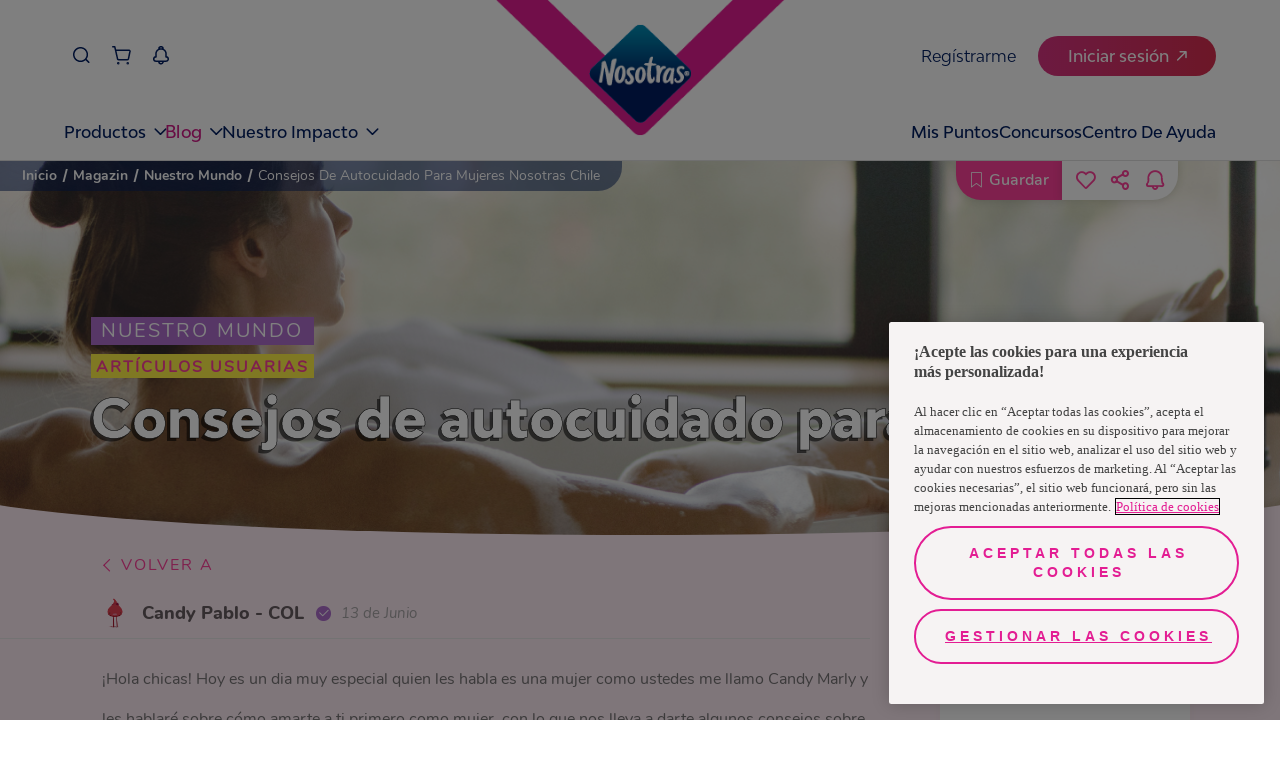

--- FILE ---
content_type: text/html
request_url: https://www.nosotrasonline.cl/magazin/nuestro-mundo/consejos-de-autocuidado-para-mujeres-nosotras-chile/
body_size: 113115
content:
<!DOCTYPE html><html lang="es-CL"><head><meta charSet="utf-8"/><meta http-equiv="x-ua-compatible" content="ie=edge"/><meta name="viewport" content="width=device-width, initial-scale=1, shrink-to-fit=no"/><script>(function(){
  // ----- Helpers inyectados desde tu código (fuente única) -----
  var normalizePathname = function normalizePathname(){var pathname=arguments.length>0&&arguments[0]!==undefined?arguments[0]:'/';var p=String(pathname||'/').split('#')[0].split('?')[0];if(!p.startsWith('/'))p="/".concat(p);if(p!=='/'&&!p.endsWith('/'))p+='/';return p;};
  var numericPageUid5   = function numericPageUid5(microPrefix,slug){var input="".concat(microPrefix,"::").concat(slug);var hash=Math.abs(hash53(input))%100000;return String(hash).padStart(5,'0');};
  var getPageType       = function getPageType(slug){if(slug==='/'||slug==='')return PAGE_TYPES.HOMEPAGE;if(slug==='/entre-nosotras/cuidado-femenino/')return PAGE_TYPES.ARTICLE_TOP_VIEW;if(slug==='/magazin/nuestro-mundo/')return PAGE_TYPES.ARTICLE_TOP_VIEW;if(slug.includes('/entre-nosotras/cuidado-femenino/'))return PAGE_TYPES.ARTICLE;if(slug.includes('/magazin/nuestro-mundo/'))return PAGE_TYPES.ARTICLE;if(slug==='/contactanos/')return PAGE_TYPES.CONTACT;if(slug.includes('/sostenibilidad'))return PAGE_TYPES.SUSTAINABILITY;return PAGE_TYPES.GENERIC;};
  var microPrefix       = "nol-portal-home";

  // ----- Ruta real + primer elemento en índice 0 -----
  var slug      = normalizePathname((window.location && window.location.pathname) || '/');
  var page_uid  = numericPageUid5(microPrefix, slug);
  var page_type = getPageType(slug);

  // Estructura interna + cola
  var _dl = [];
  var queue = [];            // cola de eventos no-boot (Page_View y demás)
  var gaReady = false;       // true al primer ['config', ...]

  function isArrayLike(o){ return o && typeof o === 'object' && Object.prototype.hasOwnProperty.call(o, '0'); }
  function isGABoot(o){ return isArrayLike(o) && (o[0] === 'js' || o[0] === 'config'); }

  // push original (sobre _dl)
  var _origPush = function(){ return Array.prototype.push.apply(_dl, arguments); };

  function flushQueue(){
    if (!gaReady) return;
    for (var i=0; i<queue.length; i++) _origPush(queue[i]);
    queue.length = 0;
  }

  // Wrapper: deja pasar SOLO js/config hasta gaReady
  function guardedPush(evt){
    try {
      if (isGABoot(evt)) {
        var r = _origPush(evt);
        if (evt[0] === 'config') { gaReady = true; flushQueue(); }
        return r;
      } else {
        if (!gaReady) { queue.push(evt); return _dl.length; }
        return _origPush(evt);
      }
    } catch (e) {
      return _origPush(evt);
    }
  }

  // Envuelve un array-like como dataLayer y garantiza nuestro push
  function wrapDL(arr){
    _dl = Array.isArray(arr) ? arr : [];
    // nuestro objeto va primero
    _dl.unshift({ page_uid: page_uid, page_type: page_type });
    _dl.push = guardedPush;
    return _dl;
  }

  // Trap para window.dataLayer: reenvuelve ante cualquier reasignación
  try {
    var _backing = wrapDL(window.dataLayer || []);
    Object.defineProperty(window, 'dataLayer', {
      configurable: true,
      get: function(){ return _backing; },
      set: function(v){ _backing = wrapDL(v || []); }
    });
  } catch (_) {
    window.dataLayer = wrapDL(window.dataLayer || []);
  }

  // Bandera para no duplicar el primer push en cliente
  window.__FIRST_PAIR_PUSHED_SLUG__ = slug;
})();</script><meta name="generator" content="Gatsby 5.15.0"/><meta data-react-helmet="true" name="description" content="¿Quieres cuidarte pero no sabes cómo? En Nosotras Chile te contamos algunas consejos de autocuidado para mujeres."/><meta data-react-helmet="true" property="image" content="https://images.ctfassets.net/o65uf8qogksw/3fcAUN60zX94KrVrS625Ef/46acf5e5043a37e24c4beead66b2f47c/consejos-de-autocuidado-para-mujeres-preview.jpg"/><meta data-react-helmet="true" property="fb:app_id" content="554978031914420"/><meta data-react-helmet="true" property="og:title" content="Consejos de autocuidado para mujeres | Nosotras Chile"/><meta data-react-helmet="true" property="og:description" content="¿Quieres cuidarte pero no sabes cómo? En Nosotras Chile te contamos algunas consejos de autocuidado para mujeres."/><meta data-react-helmet="true" property="og:image" content="https://images.ctfassets.net/o65uf8qogksw/3fcAUN60zX94KrVrS625Ef/46acf5e5043a37e24c4beead66b2f47c/consejos-de-autocuidado-para-mujeres-preview.jpg"/><meta data-react-helmet="true" property="og:type" content="website"/><meta data-react-helmet="true" property="og:url" content="https://www.nosotrasonline.cl/magazin/nuestro-mundo/consejos-de-autocuidado-para-mujeres-nosotras-chile/"/><meta data-react-helmet="true" name="twitter:card" content="summary"/><meta data-react-helmet="true" name="twitter:creator" content="NosotrasOnline"/><meta data-react-helmet="true" name="twitter:title" content="Consejos de autocuidado para mujeres | Nosotras Chile"/><meta data-react-helmet="true" name="twitter:description" content="¿Quieres cuidarte pero no sabes cómo? En Nosotras Chile te contamos algunas consejos de autocuidado para mujeres."/><meta data-react-helmet="true" name="twitter:image" content="https://images.ctfassets.net/o65uf8qogksw/3fcAUN60zX94KrVrS625Ef/46acf5e5043a37e24c4beead66b2f47c/consejos-de-autocuidado-para-mujeres-preview.jpg"/><meta data-react-helmet="true" name="google-site-verification" content="ZMTLLvQwMq4b9JehNpobUWiEhmJ74Y2Nzqk6ffxxqqY"/><meta name="theme-color" content="#FFFFFF"/><style data-href="/styles.0f3bbdc788fe99ce039c.css" data-identity="gatsby-global-css">@charset "UTF-8";.f-HomeContent{overflow:hidden}.f-HomeContent .f-background-gray{background-color:#f8f5f7;padding-top:60px}.f-HomeContent-double-section{align-items:center;display:flex;justify-content:center}.f-HomeContent-double-section-categoryone{padding:40px 0}@media(max-width:761px){.f-HomeContent-double-section{flex-direction:column}}.f-separator{display:block;height:30px;width:100%}.f-curve-effect{background:#ffedf6;display:block;height:50px;width:100%}.f-curve-effect.f-curve-effect-one{margin-bottom:-115px;position:relative}@media(max-width:1023px){.f-curve-effect.f-curve-effect-one{margin-bottom:0}}.f-curve-effect.f-curve-effect-one:after{background:url([data-uri]);background-size:contain;content:"";height:32px;left:20%;position:absolute;top:-10px;width:27px}.f-curve-effect.f-curve-effect-one-categoryone{margin-bottom:0}.f-curve-effect .f-curve-child-top{background:#fff;border-bottom-left-radius:85%;border-bottom-right-radius:85%;display:block;height:100%;width:100%}.f-curve-effect .f-curve-child-bottom{background:#fff;border-top-left-radius:85%;border-top-right-radius:85%;display:block;height:100%;width:100%}.f-curve-effect-your-keys{background:#ff409b;display:block}.f-curve-effect-your-keys.f-curve-effect-one{margin-bottom:-115px}.f-curve-effect-your-keys .f-curve-child-top-your-keys{background:#fff;border-bottom-left-radius:85%;border-bottom-right-radius:85%;display:block;height:100%;width:100%}.f-curve-effect-your-keys .f-curve-child-top-your-keys-categoryone{background:#ffedf6}.f-modal-content{align-items:center;border:0;border-radius:0;display:flex;height:100%;justify-content:center;left:0;overflow:hidden;padding:0;position:absolute;top:0;width:100%;z-index:10}.f-modal-overlay{background-color:rgba(0,0,0,.75);bottom:0;left:0;position:fixed;right:0;top:0;z-index:10}.container-modal-home{position:relative;z-index:11}.container-modal-home .m-close{background-color:#fff;border:0;border-radius:100%;color:#ff409b;font-size:30px;padding:0;position:absolute;right:0;top:-20px;width:40px;z-index:12}.container-modal-home .f-modal-content-link{position:relative}.container-modal-home .f-modal-content-link-video{color:#fff;display:block;font-family:Nunito-Regular;font-size:25px;padding:10px 20px;text-align:center}.container-modal-home .f-modal-content-link-video-url{background-color:#fff;border-radius:20px;color:#ff409b;padding:0 20px}.container-modal-home .f-modal-content-link .f-video iframe,.container-modal-home .f-modal-content-link .f-video video{aspect-ratio:16/9;display:block;height:auto!important;margin:0 auto;max-width:90%;width:750px!important}.container-modal-home .f-image-modal-home{width:100%}.f-edit-picture-container{align-items:center;background:#fff;box-sizing:border-box;display:flex;flex-direction:column;height:100%;min-height:100vh;opacity:0;padding:67px 60px 30px;position:absolute;right:0;top:0;transition:all .5s;width:0;z-index:3}@media(max-width:1023px){.f-edit-picture-container{padding:67px 30px 30px}}.f-edit-picture-container .f-title-edit-picture{color:#ff409b;display:block;font-family:BwModelica-ExtraBold;font-size:30px;margin-bottom:15px;text-align:center;white-space:nowrap}.f-edit-picture-container .f-subtitle-edit-picture{color:#ff409b;display:block;font-family:Nunito-Regular;font-size:14px;letter-spacing:1.4px;margin-bottom:20px;white-space:nowrap}.f-edit-picture-container .f-input-img-container{align-items:center;border:solid;border-color:#ffe0ef;border-radius:20px;border-style:dashed;display:flex;height:215px;justify-content:center;margin-bottom:25px;position:relative;width:100%}.f-edit-picture-container .f-input-img-container .f-img-label-error{bottom:-18px;color:red;font-family:Nunito-Regular;font-size:12px;position:absolute}.f-edit-picture-container .f-input-img-container .f-text-input-position{align-items:center;display:flex;flex-direction:column}.f-edit-picture-container .f-input-img-container .f-text-input-position .f-rotate-container{transform:rotate(-90deg);width:fit-content}.f-edit-picture-container .f-input-img-container .f-text-input-position .f-rotate-container .f-exit-icon{color:#ff409b;font-size:35px}.f-edit-picture-container .f-input-img-container .f-text-input-position .f-top-label{color:#797677;display:block;font-family:Nunito-Regular;font-size:15px;margin-top:20px;white-space:nowrap}.f-edit-picture-container .f-input-img-container .f-text-input-position .f-bottom-label{color:#ff409b;font-family:Nunito-Bold;font-size:15px;margin-top:10px;text-decoration:underline;white-space:nowrap}.f-edit-picture-container .f-input-img-container .f-input-file-box{cursor:pointer;height:100%;left:0;opacity:0;position:absolute;top:0;width:100%}.f-edit-picture-container .f-input-img-container .f-img-prev-container{border-radius:20px;display:flex;height:100%;justify-content:center;overflow:hidden;position:relative;width:100%}.f-edit-picture-container .f-input-img-container .f-img-prev-container .f-img-prev{height:100%;image-orientation:from-image}.f-edit-picture-container .f-input-img-container .f-img-prev-container .f-icon-clear-container{align-items:center;background:#ff409b;border-radius:30px;cursor:pointer;display:flex;height:20px;justify-content:center;position:absolute;right:13px;top:13px;width:20px}.f-edit-picture-container .f-input-img-container .f-img-prev-container .f-icon-clear-container .f-close-icon{color:#fff;font-size:10px;left:auto;position:relative;right:auto;top:auto}.f-edit-picture-container .f-avatars-container{margin-bottom:10px;margin-top:10px;position:relative;width:100%}.f-edit-picture-container .f-avatars-container .slick-next{right:-5%;top:50%;z-index:1}.f-edit-picture-container .f-avatars-container .slick-next.slick-disabled{opacity:0}.f-edit-picture-container .f-avatars-container .slick-next:before{color:#ff409b;content:"";font-family:icon-family;font-size:20px;font-weight:700;opacity:1}.f-edit-picture-container .f-avatars-container .slick-prev{left:-5%;top:50%;z-index:1}.f-edit-picture-container .f-avatars-container .slick-prev.slick-disabled{opacity:0}.f-edit-picture-container .f-avatars-container .slick-prev:before{color:#ff409b;content:"";font-family:icon-family;font-size:20px;font-weight:700;opacity:1}.f-edit-picture-container .f-avatars-container .f-avatar-section{align-items:center;display:flex;flex-wrap:wrap;justify-content:center;min-height:210px;transition:all .5s}.f-edit-picture-container .f-avatars-container .f-avatar-section .f-img-avatar-container{cursor:pointer;height:80px;margin:10px;position:relative;width:100%;width:80px}.f-edit-picture-container .f-avatars-container .f-avatar-section .f-img-avatar-container .f-img-avatar{border-radius:15px;height:100%;-webkit-user-select:none;-o-user-select:none;user-select:none}.f-edit-picture-container .f-avatars-container .f-avatar-section .f-img-avatar-container .f-check-container{align-items:center;background:#ff409b;border-radius:20px;bottom:-12px;color:#fff;display:flex;height:26px;justify-content:center;position:absolute;right:-10px;width:26px}.f-edit-picture-container .f-avatars-container .f-icon-container{color:#ff409b;cursor:pointer;position:absolute;right:-10px;top:50%;transform:rotate(180deg)}.f-edit-picture-container .f-avatars-container .right{left:-10px;transform:inherit}.f-edit-picture-container .f-buttons-container.disable{opacity:.5;pointer-events:none}.showing{opacity:1;width:100%}.f-input-wrapper .f-error-input{color:#ff409b;display:block;font-family:Nunito-Regular;font-size:12px;margin-top:5px}.f-input-wrapper .f-input-atom{-webkit-appearance:none;background:#fff;border:1px solid #d8d8d8;border-radius:15px;box-sizing:border-box;color:#707070;font-family:Nunito-Regular;font-size:15px;padding:11px 15px;width:100%}.f-input-wrapper .f-input-atom__label{color:#ff409b;display:block;font-family:Nunito-Regular;font-size:14px;min-height:2em}.f-input-wrapper .f-input-atom[type=checkbox]{background-color:#eee;border:none;height:15px;padding:0;position:relative;width:15px;z-index:1}.f-input-wrapper .f-input-atom[type=checkbox]:checked{background-color:#ff409b}.f-input-wrapper .f-input-atom[type=checkbox]:checked:after{border:solid #fff;border-width:0 2px 2px 0;content:"";height:6px;left:6px;position:absolute;top:3px;transform:rotate(45deg);width:2px}.f-input-wrapper .f-input-atom[type=radio]{background-color:#eee;border:none;height:15px;padding:0;position:relative;width:auto;width:15px;z-index:1}.f-input-wrapper .f-input-atom[type=radio]:checked{background-color:#eee}.f-input-wrapper .f-input-atom[type=radio]:checked:after{background:#ff409b;border-radius:50%;content:"";height:10px;left:calc(50% - 5px);position:absolute;top:calc(50% - 5px);width:10px}.f-input-wrapper .f-input-atom ::placeholder{color:#707070;opacity:1}.f-input-wrapper .f-input-atom :-ms-input-placeholder{color:#707070}.f-input-wrapper .f-input-atom ::-ms-input-placeholder{color:#707070}.f-select-wrapper{min-width:100px;position:relative}.f-select-wrapper .f-error-input{color:#ff409b;display:block;font-family:Nunito-Regular;font-size:12px;margin-top:5px}.f-select-wrapper .f-select-atom{-webkit-appearance:none;background:#fff;border:1px solid #d8d8d8;border-radius:15px;color:#707070;font-family:Nunito-Regular;font-size:15px;padding:11px 15px;width:100%}.f-select-wrapper .f-select-atom__label{color:#ff409b;display:block;font-family:Nunito-Regular;font-size:14px;min-height:2em}.f-select-wrapper .f-select-atom ::placeholder{color:#707070;opacity:1}.f-select-wrapper .f-select-atom :-ms-input-placeholder{color:#707070}.f-select-wrapper .f-select-atom ::-ms-input-placeholder{color:#707070}.f-select-wrapper .icon-select{color:#ff409b;font-size:12px;opacity:1;pointer-events:none;position:absolute}.f-select-wrapper .icon-select__without-label{right:30px;top:16px}@media(max-width:761px){.f-select-wrapper .icon-select__without-label{right:18px}}.f-select-wrapper .icon-select__with-label{right:30px;top:45px}@media(max-width:761px){.f-select-wrapper .icon-select__with-label{right:15px}}button{white-space:nowrap}.primary-pink{background:#ff409b;border:solid;border-radius:50px;border-width:0;color:#fff;font-size:20px;padding:14px 35px;transition:.2s}.primary-pink:hover{background:#de3d92}.secondary-pink{background:#fff;border:solid;border-color:#ff409b;border-radius:50px;border-width:2px;color:#ff409b;font-size:17px;padding:14px 35px;transition:.2s}.secondary-pink:hover{background:#ff409b;color:#fff}.tertiary-pink{background:#ffe3f1;border:solid;border-color:#ff409b;border-radius:50px;border-width:2px;color:#ff409b;font-size:17px;padding:14px 35px;transition:.2s}.tertiary-pink:hover{background:#ff409b;color:#fff}.fourth-pink{background:transparent;border:solid;border-color:#ff409b;border-radius:50px;border-width:2px;color:#ff409b;font-size:17px;padding:14px 35px;transition:.2s}.fourth-pink:hover{background:#ff409b;color:#fff}.new-dark-blue{background:#011e61;border:solid;border-color:#011e61;border-radius:50px;border-width:2px;color:#fff;font-size:20px;padding:10px 50px;position:relative;transition:.2s}.new-dark-blue .f-btn--title{position:relative;z-index:2}.new-dark-blue:after{background-image:url([data-uri]);background-position:top;background-repeat:no-repeat;color:red;content:"";height:100%;left:50%;opacity:0;position:absolute;top:0;transform:translate(-50%);transition:.1s ease-in;width:100%;z-index:1}.new-dark-blue:hover{background:#011e61}.new-dark-blue:hover:after{opacity:1}@media(max-width:1023px){.new-dark-blue{font-size:16px}}.new-dark-blue--shops{font-family:Nunito-Regular;font-size:30px;height:75px;width:90%}.new-primary-pink,.new-primary-pink--outline{background:#ef4d89;border:solid;border-color:#ef4d89;border-radius:50px;border-width:2px;color:#fff;font-size:20px;padding:10px 50px;position:relative;transition:.2s}.new-primary-pink .f-btn--title,.new-primary-pink--outline .f-btn--title{position:relative;z-index:2}.new-primary-pink--outline:after,.new-primary-pink:after{background-image:url([data-uri]);background-position:top;background-repeat:no-repeat;color:red;content:"";filter:brightness(2.5) opacity(.5);height:100%;left:50%;opacity:0;position:absolute;top:0;transform:translate(-50%);transition:.1s ease-in;width:100%;z-index:1}.new-primary-pink--outline:hover,.new-primary-pink:hover{background:#ef4d89}.new-primary-pink--outline:hover:after,.new-primary-pink:hover:after{opacity:1}@media(max-width:1023px){.new-primary-pink,.new-primary-pink--outline{font-size:16px}}.new-primary-pink--outline{background-color:#fff;color:#ed1878}.new-primary-pink--outline .f-btn--title{position:relative;z-index:2}.new-primary-pink--outline:after{background-image:url([data-uri]);background-position:top;background-repeat:no-repeat;color:red;content:"";filter:invert(40%) sepia(87%) saturate(7479%) hue-rotate(321deg) brightness(94%) contrast(97%) opacity(.5);height:100%;left:50%;opacity:0;position:absolute;top:0;transform:translate(-50%);transition:.1s ease-in;width:100%;z-index:1}.new-primary-pink--outline:hover{background:transparent}.new-primary-pink--outline:hover:after{opacity:1}.primary-blue{background:#22e0d8;border:solid;border-color:#22e0d8;border-radius:50px;border-width:2px;color:#fff;font-size:20px;padding:14px 35px;transition:.2s}.primary-blue:hover{background:#1bb7b1}.secondary-blue{background:#fff;border:solid;border-color:#0f6e6a;border-radius:50px;border-width:2px;color:#0f6e6a;font-size:20px;padding:14px 35px;transition:.2s}.secondary-blue.active,.secondary-blue:hover{background:#22e0d8;border-color:#22e0d8;color:#0f6e6a}.secondary-blue-alter{background:#ffedf6;border:solid;border-color:#00aca5;border-radius:50px;border-width:2px;color:#00aca5;font-size:17px;padding:14px 35px;transition:.2s}.secondary-blue-alter:hover{background:#22e0d8;border-color:#22e0d8;color:#00aca5}.white-button{background:#fff;border:solid;border-radius:50px;border-width:0;color:#ff409b;font-size:20px;padding:14px 35px;transition:.2s}.white-button:hover{color:#de3d92;font-family:Nunito-Bold}.short{padding:10px 50px}.fit{padding:10px 30px}.regular{font-family:Nunito-Regular;font-size:16px}.f-btn-login{width:170px}.modal-save-button{width:222px}.secondary-modal{border-color:#22e0d8;color:#22e0d8}.secondary-modal:hover{background:#22e0d8;color:#fff}.alter{color:#0f6e6a}.alter:hover{border-color:#1bb7b1;color:#fff}.short-login{padding:10px 24px}.competition-button{pointer-events:none}.f-proyect-v-button{background-color:#ed1878;color:#fff;font-family:BwModelica-Bold}.small{height:46px;padding:5px 20px}@media(max-width:1023px){.small{height:36px}}.btn-send-school-form{background:#d81890;border-radius:100px;border-width:0;box-sizing:border-box;color:#fff;display:block;font-size:18px;height:64px;margin:0 auto;opacity:.9;transition:.2s;width:320px}@media(max-width:1023px){.btn-send-school-form{font-size:14px;height:48px;width:85%}}.btn-send-school-form:hover{cursor:pointer;opacity:1}.btn-send-school-form--modal{background-color:#c52925;height:48px;width:325px}@media(max-width:1023px){.btn-send-school-form--modal{font-size:14px;height:32px;width:145px}}.btn-send-school-form--disabled{cursor:default!important;opacity:.5!important}.primary-blue-e-store{background:#001e62;border:solid;border-radius:50px;border-width:0;color:#fff;font-family:BwModelica-Medium;font-size:20px;padding:14px 35px;transition:.2s}.primary-blue-e-store:hover{opacity:.8}.secundary-blue-e-store{background:#fff;border:1px solid #3960b9!important;border-radius:50px;border-width:0;color:#3960b9;font-family:BwModelica-Medium;font-size:20px;padding:14px 35px;transition:.2s}.secundary-blue-e-store:hover{opacity:.8}.secundary-blue-e-store-alter{background:#3960b9;border:1px solid #3960b9!important;border-radius:50px;border-width:0;color:#fff;font-family:BwModelica-Medium;font-size:20px;padding:14px 35px;transition:.2s}.secundary-blue-e-store-alter:hover{opacity:.8}.tertiary-blue-e-store{background:#fff;border:1px solid #001e62!important;border-radius:50px;border-width:0;color:#001e62;font-family:BwModelica-Medium;font-size:20px;padding:14px 35px;transition:.2s}.tertiary-blue-e-store:hover{opacity:.8}.f-500-error{align-items:center;background:#ffedf6;display:flex;flex-direction:column;min-height:100vh;overflow:hidden;position:relative;width:100%}.f-500-error:after{background:url([data-uri]);content:"";height:1000px;left:0;pointer-events:none;position:absolute;top:0;width:100%}.f-500-error .f-error-img{margin-top:100px}.f-500-error .f-title-error{-webkit-text-stroke:.5px #000;color:#fff;font-family:BwModelica-ExtraBold;font-size:55px;margin-bottom:30px;margin-top:30px;text-shadow:-3px 3px 0 rgba(0,0,0,.56)}.f-500-error .f-description-error{color:#5a5858;font-family:Nunito-SemiBold;font-size:17px;line-height:22px;margin-bottom:10px;max-width:90%;text-align:center}.f-500-error .f-error-label{color:#707070;font-family:Nunito-Regular;font-size:16px;margin-bottom:30px;margin-top:20px}.f-upload-image{margin:auto;max-width:90%}.f-upload-image .f-modal__title{color:#ff409b;font-family:BwModelica-ExtraBold;font-size:38px;text-align:center}@media(max-width:761px){.f-upload-image .f-modal__title{font-size:32px}}.f-upload-image .f-modal__subtitle{color:#ff409b;font-family:Nunito-Regular;font-size:20px;margin:20px 0;text-align:center}.f-upload-image .f-modal__description{color:#5a5858;font-family:Nunito-Regular;font-size:18px;line-height:27px;margin-bottom:10px;text-align:center}@media(max-width:761px){.f-upload-image .f-modal__description{font-size:15px}}.f-upload-image .f-loader-container{display:flex;justify-content:center;margin:10px 0;width:100%}.f-upload-image .f-input-img-container{align-items:center;border:solid;border-color:#ffe0ef;border-radius:20px;border-style:dashed;display:flex;height:215px;justify-content:center;margin-bottom:25px;position:relative;width:100%}.f-upload-image .f-input-img-container .f-text-input-position{align-items:center;display:flex;flex-direction:column}.f-upload-image .f-input-img-container .f-text-input-position .f-rotate-container{transform:rotate(-90deg);width:fit-content}.f-upload-image .f-input-img-container .f-text-input-position .f-rotate-container .f-exit-icon{color:#ff409b;font-size:35px}.f-upload-image .f-input-img-container .f-text-input-position .f-top-label{color:#797677;display:block;font-family:Nunito-Regular;font-size:15px;margin-top:20px;white-space:nowrap}.f-upload-image .f-input-img-container .f-text-input-position .f-bottom-label{color:#ff409b;font-family:Nunito-Bold;font-size:15px;margin-top:10px;text-decoration:underline;white-space:nowrap}.f-upload-image .f-input-img-container .f-input-file-box{cursor:pointer;height:100%;left:0;opacity:0;position:absolute;top:0;width:100%}.f-upload-image .f-img-label-error{color:red;font-family:Nunito-Regular;font-size:12px}.f-upload-image .f-preview-container{display:flex;justify-content:space-around;margin:20px auto;max-width:70%}@media(max-width:761px){.f-upload-image .f-preview-container{max-width:90%}}.f-upload-image .f-preview-container .f-preview-document-container{align-items:center;display:flex;flex-direction:column}.f-upload-image .f-preview-container .f-preview-document-container .f-preview-document__description{color:#797677;font-family:Nunito-Regular;font-size:15px;margin-top:10px}@media(max-width:761px){.f-upload-image .f-preview-container .f-preview-document-container .f-preview-document__description{text-align:center}}.f-upload-image .f-preview-container .f-preview-document{border:1px solid #ff409b;border-radius:15px;height:60px;overflow:hidden;position:relative;width:120px}.f-upload-image .f-preview-container .f-preview-document__img{height:100%;object-fit:contain;width:100%}.f-upload-image .f-preview-container .f-preview-document .icon2-close{background-color:#ff409b;border:none;border-radius:50%;color:#fff;font-size:12px;padding:2px;position:absolute;right:7px;top:5px}.f-upload-image .f-buttons-container{display:flex;justify-content:space-around;margin-bottom:20px}.f-select-method-otp{margin:auto;max-width:80%}.f-select-method-otp .f-title-modal{color:#ff409b;font-family:BwModelica-ExtraBold;font-size:38px;text-align:center}@media(max-width:761px){.f-select-method-otp .f-title-modal{font-size:34px}}.f-select-method-otp .f-subtitle-modal{align-items:center;background:#22e0d8;color:#fff;display:flex;font-family:Nunito-Regular;font-size:17px;justify-content:center;letter-spacing:3px;line-height:23px;margin:15px auto 0;max-width:90%;padding:5px;text-align:center}.f-select-method-otp .f-description-modal{color:#5a5858;font-family:Nunito-Regular;font-size:17px;line-height:27px;margin-top:30px;text-align:center}@media(max-width:761px){.f-select-method-otp .f-description-modal{font-size:15px}}.f-select-method-otp .f-method-form{display:flex;margin-top:20px}.f-select-method-otp .f-method-form .f-radio:first-child{margin-right:20px}.f-select-method-otp .f-method-form .f-radio{display:flex}.f-select-method-otp .f-method-form .f-radio__label{cursor:pointer;font-family:Nunito-Light;font-size:16px;margin-left:5px}.f-select-method-otp .primary-pink{display:block;margin:30px auto}.f-parent-change-birthdate{margin:auto;max-width:80%}.f-parent-change-birthdate .f-title-modal{color:#ff409b;font-family:BwModelica-ExtraBold;font-size:38px;text-align:center}@media(max-width:761px){.f-parent-change-birthdate .f-title-modal{font-size:34px}}.f-parent-change-birthdate .f-description-modal{color:#5a5858;font-family:Nunito-Regular;font-size:17px;line-height:1.5em;margin-top:30px}@media(max-width:761px){.f-parent-change-birthdate .f-description-modal{font-size:15px}}.f-parent-change-birthdate .f-form-parent{margin:20px 0}.f-parent-change-birthdate .f-form-parent__parent{display:flex;flex-wrap:wrap;justify-content:space-between;margin-top:12px}.f-parent-change-birthdate .f-form-parent__parent .f-input-wrapper{flex-basis:49%}@media(max-width:761px){.f-parent-change-birthdate .f-form-parent__parent .f-input-wrapper{flex-basis:100%}}.f-parent-change-birthdate .f-form-parent__parent .f-select-wrapper{flex-basis:49%}@media(max-width:761px){.f-parent-change-birthdate .f-form-parent__parent .f-select-wrapper{flex-basis:100%;margin-top:12px}}.f-parent-change-birthdate .f-form-parent .f-form-contact__title{color:#ff409b;font-family:Nunito-Regular;font-size:14px;min-height:2em}.f-parent-change-birthdate .f-form-parent .f-form-footer{display:flex;flex-wrap:wrap;justify-content:space-between;margin-top:12px}.f-parent-change-birthdate .f-form-parent .f-form-footer .f-input-wrapper{flex-basis:49%}@media(max-width:761px){.f-parent-change-birthdate .f-form-parent .f-form-footer .f-input-wrapper{flex-basis:100%}.f-parent-change-birthdate .f-form-parent .f-form-footer .f-input-wrapper:first-child{margin-bottom:10px}}.f-parent-change-birthdate .f-form-parent .f-form-footer .f-input-wrapper .f-input-atom{width:100%}.f-parent-change-birthdate .f-form-parent .f-form-contact{display:flex}.f-parent-change-birthdate .f-form-parent .f-form-contact .f-form-contact-radio{display:flex;width:fit-content}.f-parent-change-birthdate .f-form-parent .f-form-contact .f-form-contact-radio:first-child{margin-right:20px}.f-parent-change-birthdate .f-form-parent .f-form-contact .f-form-contact-radio__label{cursor:pointer;font-family:Nunito-Light;font-size:16px;margin-left:5px}.f-parent-change-birthdate .f-form-parent .f-buttons-container{display:flex;justify-content:center;margin:20px 0}.f-otp-modal{margin:auto;max-width:80%}.f-otp-modal .f-title-modal{color:#ff409b;font-family:BwModelica-ExtraBold;font-size:38px;text-align:center}.f-otp-modal .f-subtitle-modal{align-items:center;background:#22e0d8;color:#fff;display:flex;font-family:Nunito-Regular;font-size:17px;justify-content:center;letter-spacing:3px;line-height:23px;margin:15px auto 0;max-width:90%;padding:5px;text-align:center}.f-otp-modal .f-description-modal{color:#5a5858;font-family:Nunito-Regular;font-size:17px;line-height:27px;margin-top:30px;text-align:center}@media(max-width:761px){.f-otp-modal .f-description-modal{font-size:15px}}.f-otp-modal .f-input-container{align-items:center;display:flex;flex-direction:column;justify-content:center;margin-top:30px}.f-otp-modal .f-input-container .f-input-indicator{color:#ff409b;font-family:Nunito-Regular;font-size:14px}.f-otp-modal .f-input-container .f-input-validation-container{margin-top:20px;position:relative;width:255px}.f-otp-modal .f-input-container .f-input-validation-container .f-verification-code-input{border:1px solid #a8a8a8;border-radius:10px;box-shadow:0 3px 15px rgba(0,0,0,.051);font-family:Nunito-Regular;font-size:15px;height:34px;margin:10px 0;padding-left:10px;width:100%}.f-otp-modal .f-input-container .f-input-validation-container .f-success-validation{border-color:#14c705;color:#14c705}.f-otp-modal .f-input-container .f-input-validation-container .f-error-validation{border-color:#ff0f0f;color:#ff0f0f}.f-otp-modal .f-input-container .f-input-validation-container .f-error-code{color:#ff0f0f;font-size:bold;position:absolute;right:0;top:22px}.f-otp-modal .f-input-container .f-input-validation-container .f-check-code{color:#14c705;position:absolute;right:0;top:22px}.f-otp-modal .f-input-container .f-code-error{color:#ff0f0f;font-family:Nunito-Regular;font-size:14px}.f-otp-modal .f-input-container .f-send-code{color:#797677;font-family:Nunito-Light;font-size:14px;padding-top:15px}.f-otp-modal .f-input-container .f-send-code-re{color:#ff409b;font-family:Nunito-Light;font-size:13px;margin-top:10px}.f-otp-modal .f-input-container .f-send-code .f-link-send-code{background:transparent;border:none;color:#ff409b;cursor:pointer;text-decoration:underline}.f-otp-modal .f-buttons-container{display:flex;justify-content:space-between;margin:40px 0 20px;width:100%}@media(max-width:761px){.f-otp-modal .f-buttons-container{flex-wrap:wrap;justify-content:center}.f-otp-modal .f-buttons-container .f-btn:first-child{margin-bottom:10px}}.f-curtain-modal-generic{align-items:center;backdrop-filter:blur(10px);-webkit-backdrop-filter:blur(10px);display:flex;height:100vh;justify-content:center;left:0;opacity:1;overflow:scroll;position:fixed;top:0;transition:1s;width:100%;z-index:10}@media(max-width:1023px){.f-curtain-modal-generic{background-color:rgba(248,188,205,.8)}}.f-curtain-modal-generic::-webkit-scrollbar{display:none}.f-curtain-modal-generic .f-modal-generic-container{align-items:center;align-self:baseline;background:#fff;border-radius:20px;box-shadow:0 3px 15px rgba(0,0,0,.161);display:flex;flex-direction:column;margin:auto;max-width:96%!important;min-height:230px;position:relative;-webkit-user-select:none;user-select:none;width:684px!important}@media(max-width:1023px){.f-curtain-modal-generic .f-modal-generic-container{border-radius:8px;box-shadow:0 3px 15px rgba(0,0,0,.161);margin:20px}}.f-curtain-modal-generic .f-modal-generic-container.bg-transparent{background:transparent;box-shadow:none}.f-curtain-modal-generic .f-modal-generic-container.bg-transparent:after{top:18px}.f-curtain-modal-generic .f-modal-generic-container .f-modal-info{align-items:center;display:flex;flex-direction:column;width:90%}@media(max-width:1023px){.f-curtain-modal-generic .f-modal-generic-container .f-modal-info{margin-top:25px}}.f-curtain-modal-generic .f-modal-generic-container .f-main-title-container{margin:auto;max-width:70%;padding:28px 0 10px;text-align:center}@media(max-width:761px){.f-curtain-modal-generic .f-modal-generic-container .f-main-title-container{max-width:80%}}.f-curtain-modal-generic .f-modal-generic-container .f-main-title-container .f-main-title{color:#ed1878;font-family:BwModelica-Bold;font-size:24px;line-height:1.5}@media(max-width:761px){.f-curtain-modal-generic .f-modal-generic-container .f-main-title-container .f-main-title{font-size:18px}}.f-curtain-modal-generic .f-modal-generic-container .f-sub-title-container-generic .f-sub-title{color:#011e61;font-family:BwModelica-Bold;font-size:14px;text-align:center;width:100%}@media(max-width:1023px){.f-curtain-modal-generic .f-modal-generic-container .f-sub-title-container-generic .f-sub-title{font-size:14px;line-height:28px;margin:auto;text-align:center;width:70%}}.f-curtain-modal-generic .f-modal-generic-container .f-sub-title-logo-container .f-sub-title{color:#011e61;font-family:BwModelica-Bold;font-size:14px;line-height:17px;text-align:center;text-transform:uppercase}@media(max-width:1023px){.f-curtain-modal-generic .f-modal-generic-container .f-sub-title-logo-container .f-sub-title{font-size:14px;line-height:17px;margin:auto;text-align:center}}.f-curtain-modal-generic .f-modal-generic-container .f-img-into-text{height:60px}@media(max-width:1023px){.f-curtain-modal-generic .f-modal-generic-container .f-img-into-text{height:50px}}.f-curtain-modal-generic .f-modal-generic-container .f-btn-container{margin-top:10px}.f-curtain-modal-generic .f-modal-generic-container .f-btn-container .f-btn-interaction-container{margin:10px 0 30px}.f-curtain-modal-generic .f-modal-generic-container .f-description-container{margin:10px 0 20px;max-width:90%;padding-left:5%;padding-right:5%;text-align:center}@media(max-width:1023px){.f-curtain-modal-generic .f-modal-generic-container .f-description-container{max-width:100%}}.f-curtain-modal-generic .f-modal-generic-container .f-description-container .f-description{color:#707070;font-family:BwModelica-Medium;font-size:14px;line-height:1.7}@media(max-width:761px){.f-curtain-modal-generic .f-modal-generic-container .f-description-container .f-description{font-size:15px;line-height:1.2}}.f-curtain-modal-generic .f-modal-generic-container .f-close-icon{color:#011e61;cursor:pointer;font-size:27px;font-weight:700;position:absolute;right:20px;top:20px}.f-no-blur{-webkit-backdrop-filter:brightness(40%);backdrop-filter:brightness(40%)}@media(max-width:1023px){.f-no-blur{align-items:center;background-color:unset;display:flex}}.f-no-blur .f-modal-generic-container{min-height:unset!important;width:500px!important}@media(max-width:1023px){.f-no-blur .f-modal-generic-container{margin:auto;max-width:90%!important}}.f-no-blur .f-close-icon{color:#001e62!important}.f-no-blur-background-pink .f-modal-generic-container{background-color:#ffebef}.f-no-blur-background-pink .f-close-icon{color:#242424!important}.f-curtain-modal-generic.modal--large .f-modal-generic-container{border-radius:24px;min-height:400px;top:50px;width:830px!important}@media(max-width:1023px){.f-curtain-modal-generic.modal--large .f-modal-generic-container{margin:50px 20px;min-height:350px}}.f-curtain-modal-generic.modal--large .f-modal-generic-container .f-close-icon{font-size:24px;right:25px;top:25px}@media(max-width:1023px){.f-curtain-modal-generic.modal--large .f-modal-generic-container .f-close-icon{right:18px;top:18px}}.f-curtain-modal-generic.modal--large .f-modal-generic-container .f-img-overflow{margin-top:-52px;max-width:300px;width:100%}.f-curtain-modal-generic.modal--large .f-modal-generic-container .f-main-title-container{margin:0;padding-bottom:12px;padding-top:24px}.f-curtain-modal-generic.modal--large .f-modal-generic-container .f-main-title{color:#d11a88;font-size:28px}@media(max-width:1023px){.f-curtain-modal-generic.modal--large .f-modal-generic-container .f-main-title{font-size:20px}}.f-curtain-modal-generic.modal--large .f-modal-generic-container .f-sub-title-container-generic{display:flex}.f-curtain-modal-generic.modal--large .f-modal-generic-container .f-sub-title-container-generic .f-sub-title{font-size:20px;line-height:1.5}@media(max-width:1023px){.f-curtain-modal-generic.modal--large .f-modal-generic-container .f-sub-title-container-generic .f-sub-title{font-size:16px}}.f-curtain-modal-generic.modal--large .f-modal-generic-container .f-description-container{margin-bottom:20px;margin-top:2px}.f-curtain-modal-generic.modal--large .f-modal-generic-container .f-description-container .f-description{color:#011e61;font-size:20px;line-height:1.5}@media(max-width:1023px){.f-curtain-modal-generic.modal--large .f-modal-generic-container .f-description-container .f-description{font-size:16px}}.f-curtain-modal-generic.modal--large .f-modal-generic-container .f-description-container .f-description b{font-family:BwModelica-Bold}.f-curtain-modal-generic.modal--large .f-modal-generic-container .f-btn-container{margin-top:0}.f-curtain-modal-generic.modal--large .f-modal-generic-container .f-btn-container .f-btn-interaction-container{margin:0 0 43px}.f-curtain-modal-generic.modal--large .f-modal-generic-container .f-btn-container .f-btn-interaction-container button>span{font-family:BwModelica-Medium;font-size:16px}.f-change-email{margin:auto;max-width:80%}.f-change-email .f-title-modal{color:#ff409b;font-family:BwModelica-ExtraBold;font-size:38px;text-align:center}.f-change-email .f-subtitle-modal{align-items:center;background:#22e0d8;color:#fff;display:flex;font-family:Nunito-Regular;font-size:17px;height:27px;justify-content:center;letter-spacing:3px;margin:15px auto 0;max-width:301px;text-align:center;width:90%}.f-change-email .f-description-modal{color:#5a5858;font-family:Nunito-Regular;font-size:17px;line-height:27px;margin-top:30px}@media(max-width:761px){.f-change-email .f-description-modal{font-size:15px}}.f-change-email .f-form-change-email{display:flex;justify-content:space-between;margin-top:30px}@media(max-width:761px){.f-change-email .f-form-change-email{flex-wrap:wrap}}.f-change-email .f-form-change-email .f-input-container{width:48%}@media(max-width:761px){.f-change-email .f-form-change-email .f-input-container{margin-bottom:10px;width:100%}}.f-change-email .f-form-change-email .f-input-container .f-input-indicator{color:#ff409b;font-family:Nunito-Regular;font-size:14px}.f-change-email .f-form-change-email .f-input-container .f-input{border:1px solid #a8a8a8;border-radius:10px;box-shadow:0 3px 15px rgba(0,0,0,.051);font-family:Nunito-Regular;font-size:15px;height:34px;margin:10px 0;padding-left:10px;width:100%}.f-change-email .f-form-change-email .f-input-container .f-input.f-error-validation{border-color:#ff0f0f;color:#ff0f0f}.f-change-email .f-form-change-email .f-input-container .f-error-code{color:#ff0f0f;font-family:Nunito-Regular;font-size:bold}.f-change-email .f-buttons-container{display:flex;justify-content:flex-end;margin:20px 0}.f-modal-change-email{min-height:230px;padding-top:30px;width:100%}.f-modal-change-email .f-close-icon{background-color:transparent;border:none}.f-modal-change-email .f-loader-container{display:flex;justify-content:center}.f-modal-change-email .f-modal-info{margin:auto}.f-info-otp-container{align-items:center;display:flex;flex-direction:column;min-height:100px;padding:30px 0;width:80%;z-index:5}.f-info-otp-container .f-title-modal{color:#ff409b;font-family:BwModelica-ExtraBold;font-size:38px;text-align:center}.f-info-otp-container .f-subtitle-modal{align-items:center;background:#22e0d8;color:#fff;display:flex;font-family:Nunito-Regular;font-size:17px;height:27px;justify-content:center;letter-spacing:3px;margin-top:15px;max-width:301px;text-align:center;width:90%}.f-info-otp-container .f-description-modal{color:#5a5858;font-family:Nunito-Regular;font-size:17px;line-height:27px;margin-top:30px}@media(max-width:761px){.f-info-otp-container .f-description-modal{font-size:15px}}.f-info-otp-container .f-radio-container{display:flex;margin-top:20px;width:100%}.f-info-otp-container .f-radio-container .f-radio-option{color:#5a5858;cursor:pointer;display:block;font-family:Nunito-Light;font-size:16px;padding-left:25px;padding-right:15px;position:relative;-webkit-user-select:none;user-select:none}@media(max-width:761px){.f-info-otp-container .f-radio-container .f-radio-option{left:21px;position:relative}}.f-info-otp-container .f-radio-container .f-radio-option input{cursor:pointer;height:100%;left:0;opacity:0;position:absolute;width:100%;z-index:2}.f-info-otp-container .f-radio-container .f-radio-option .checkmark{background-color:#fff;border:1px solid #989898;border-radius:50%;height:18px;left:0;position:absolute;top:-3px;width:18px}.f-info-otp-container .f-radio-container .f-radio-option .checkmark:after{content:"";display:none;position:absolute}.f-info-otp-container .f-radio-container .f-radio-option:hover input~.checkmark{background-color:#ccc}.f-info-otp-container .f-radio-container .f-radio-option input:checked~.checkmark{background-color:#fff}.f-info-otp-container .f-radio-container .f-radio-option input:checked~.checkmark:after{display:block}.f-info-otp-container .f-radio-container .f-radio-option .checkmark:after{background:#ff409b;border-radius:50%;height:10px;left:4px;top:4px;width:10px}.f-info-otp-container .f-cellphone-error{color:red;font-family:Nunito-Regular;margin-top:15px}.f-info-otp-container .f-button-container{margin-top:20px}.f-info-otp-container .f-button-container.disabled{opacity:.5;pointer-events:none}.f-info-otp-container .f-input-container{align-items:center;display:flex;flex-direction:column;justify-content:center;margin-top:30px}.f-info-otp-container .f-input-container .f-input-indicator{color:#ff409b;font-family:Nunito-Regular;font-size:14px}.f-info-otp-container .f-input-container .f-input-validation-container{position:relative;width:255px}.f-info-otp-container .f-input-container .f-input-validation-container .f-verification-code-input{border:1px solid #a8a8a8;border-radius:10px;box-shadow:0 3px 15px rgba(0,0,0,.051);font-family:Nunito-Regular;font-size:15px;height:34px;margin:10px 0;padding-left:10px;width:100%}.f-info-otp-container .f-input-container .f-input-validation-container .f-success-validation{border-color:#14c705;color:#14c705}.f-info-otp-container .f-input-container .f-input-validation-container .f-error-validation{border-color:#ff0f0f;color:#ff0f0f}.f-info-otp-container .f-input-container .f-input-validation-container .f-error-code{color:#ff0f0f;font-size:bold;position:absolute;right:0;top:22px}.f-info-otp-container .f-input-container .f-input-validation-container .f-check-code{color:#14c705;position:absolute;right:0;top:22px}.f-info-otp-container .f-input-container .f-code-error{color:#ff0f0f;font-family:Nunito-Regular;font-size:14px}.f-info-otp-container .f-input-container .f-send-code{color:#797677;font-family:Nunito-Light;font-size:14px;padding-top:15px}.f-info-otp-container .f-input-container .f-send-code-re{color:#ff409b;font-family:Nunito-Light;font-size:13px;margin-top:10px}.f-info-otp-container .f-input-container .f-send-code .f-link-send-code{color:#ff409b;cursor:pointer;text-decoration:underline}.f-info-otp-container .f-separator{background:url([data-uri]);display:block;height:13px;margin:20px 0 0;width:125%}.f-info-otp-container .f-buttons-container{display:flex;justify-content:space-around;white-space:nowrap;width:100%}@media(max-width:590px){.f-info-otp-container .f-buttons-container{align-items:center;flex-direction:column}}.disabled{opacity:.5;pointer-events:none}.f-change-address{z-index:20}.f-change-address-item{align-items:center;display:flex;flex-direction:row;justify-content:flex-start}@media(max-width:761px){.f-change-address-item{flex-direction:column;width:90%}}.f-change-address-item-title{color:#ff409b;font-family:BwModelica-ExtraBold;font-size:30px;margin-top:40px}@media(max-width:761px){.f-change-address-item-list{align-items:flex-start;flex-direction:row}}.f-change-address-item>div{display:flex;flex-direction:column;justify-content:flex-start;margin:10px 0;position:relative}@media(max-width:761px){.f-change-address-item>div{margin:10px 0;width:100%}}.f-change-address-item label{color:#ff409b;font-family:Nunito-Regular;font-size:14px;margin:10px 0}.f-change-address-item label span{color:#777475}.f-change-address-item ::placeholder{color:#707070;opacity:1}.f-change-address-item :-ms-input-placeholder{color:#707070}.f-change-address-item ::-ms-input-placeholder{color:#707070}.f-change-address-item input,.f-change-address-item select{-webkit-appearance:none;background:#fff;border:1px solid #d8d8d8;border-radius:10px;color:#707070;font-family:Nunito-Regular;font-size:15px;margin-bottom:4px;margin-right:20px;padding:11px 15px}@media(max-width:761px){.f-change-address-item input,.f-change-address-item select{margin-right:10px;width:90%}}.f-change-address-item input.f-error-value,.f-change-address-item select.f-error-value{border:1px solid #ff0f0f;color:#ff0f0f}.f-change-address-item input.f-error-value::placeholder,.f-change-address-item select.f-error-value::placeholder{color:#ff0f0f;opacity:1}.f-change-address-item input.f-error-value:-ms-input-placeholder,.f-change-address-item select.f-error-value:-ms-input-placeholder{color:#ff0f0f}.f-change-address-item input.f-error-value::-ms-input-placeholder,.f-change-address-item select.f-error-value::-ms-input-placeholder{color:#ff0f0f}.f-change-address-input-address-additional{width:565px}@media(max-width:761px){.f-change-address-input-address-additional{width:240px}}.f-change-address-copy{color:#777475}.f-change-address-copy,.f-error-code{font-family:Nunito-Regular;font-size:14px;line-height:20px}.f-error-code{color:#ff0f0f}.f-modal-change-birthdate{min-height:230px;padding-top:30px;width:100%}@media(max-width:761px){.f-modal-change-birthdate{padding-top:45px}}.f-modal-change-birthdate .f-close-icon{background-color:transparent;border:none}.f-modal-change-birthdate .f-confirm-parent{margin-top:20px}.f-modal-change-birthdate .f-confirm-parent__text{font-family:Nunito-ExtraBold;font-size:1.5em;margin:auto;max-width:400px;max-width:100%;overflow-wrap:anywhere;white-space:normal;word-break:break-word}@media(max-width:761px){.f-modal-change-birthdate .f-confirm-parent__text{font-size:1.2rem}}.f-modal-change-birthdate .f-modal-info{margin:auto}.f-modal-change-birthdate .f-modal-loading-fallback{align-items:center;display:flex;flex-direction:column;justify-content:center;min-height:400px;padding:40px 20px}.f-modal-change-birthdate .f-modal-loading-fallback p{color:#ff409b;font-family:Nunito-SemiBold;font-size:1.1rem;margin-top:16px}.f-modal-change-birthdate .f-loading-spinner{animation:spin 1s linear infinite;border:3px solid #f3f3f3;border-radius:50%;border-top-color:#ff409b;height:40px;width:40px}@keyframes spin{0%{transform:rotate(0deg)}to{transform:rotate(1turn)}}.f-curtain-modal-generic.modal-change-birthdate{height:auto;min-height:100dvh;overflow:hidden;overscroll-behavior:contain;touch-action:pan-y}.f-curtain-modal-generic.modal-change-birthdate .f-modal-scroll{-webkit-overflow-scrolling:touch;max-height:calc(100dvh - 32px);overflow-y:auto}.f-curtain-modal-generic.modal-change-birthdate .f-modal-generic-container{position:relative}.f-curtain-modal-generic.modal-change-birthdate .f-modal-generic-container .f-close-icon{left:auto!important;margin:0;position:absolute!important;right:16px!important;top:16px;transform:none;z-index:2}.f-curtain-modal-generic.modal-change-birthdate .f-modal-scroll .f-close-icon{position:absolute!important}.f-warnig-modal{margin:auto;max-width:80%}.f-warnig-modal__img{display:block;margin:0 auto 20px;max-width:100px;transform:rotate(30deg)}.f-warnig-modal__title{color:#ff409b;font-family:BwModelica-ExtraBold;font-size:38px;text-align:center}@media(max-width:761px){.f-warnig-modal__title{font-size:32px}}.f-warnig-modal__description{color:#5a5858;font-family:Nunito-Regular;font-size:17px;line-height:1.5em;margin-top:30px;text-align:center}@media(max-width:761px){.f-warnig-modal__description{font-size:15px}}.f-warnig-modal .f-button-container{display:flex;justify-content:space-around;margin:40px 0}@media(max-width:761px){.f-warnig-modal .f-button-container{align-items:center;flex-direction:column}.f-warnig-modal .f-button-container .f-btn:first-child{margin-bottom:10px}}.f-error-modal .f-modal-generic-container{align-items:center;display:flex;justify-content:center}.f-error-modal .f-modal-generic-container .f-main-title-container{max-width:90%}.f-error-modal .f-modal-generic-container .f-description-container{max-width:532px}.f-error-modal .f-modal-generic-container .f-btn-container{margin-top:20px!important}.f-content-404{background:#f9dcde;min-height:710px;position:relative}.f-content-404:before{background:url([data-uri]);content:"";height:100%;left:0;pointer-events:none;position:absolute;top:0;width:100%}.f-content-404 .f-fake{display:block;height:20px;width:100%}.f-content-404 .f-error-img{bottom:0;height:600px;position:absolute;right:40px}@media(max-width:1100px){.f-content-404 .f-error-img{display:none}}.f-content-404 .f-text-container{display:flex;flex-direction:column;margin:200px auto 0;min-height:500px;width:80%}.f-content-404 .f-text-container .f-alert{color:#ff409b;font-family:BwModelica-ExtraBold;font-size:81px}.f-content-404 .f-text-container .f-title{-webkit-text-stroke:.5px #000;color:#fff;font-family:BwModelica-ExtraBold;font-size:34px;margin-top:20px;text-shadow:-3px 3px 0 #000}.f-content-404 .f-text-container .f-description{color:#5a5858;font-family:Nunito-Regular;font-size:17px;line-height:22px;margin-top:20px}.f-content-404 .f-text-container .f-redirect{width:fit-content}.f-content-404 .f-text-container .f-redirect .f-button{background:#22e0d8;border:solid;border-color:#22e0d8;border-radius:50px;border-width:2px;color:#0f6e6a;font-size:20px;margin-top:20px;padding:10px 50px;transition:.2s;width:fit-content}.f-content-404 .f-text-container .f-redirect .f-button:hover{background:#0f6e6a;border-color:#0f6e6a;color:#fff}.f-curtain-modal{align-items:center;backdrop-filter:blur(30px);-webkit-backdrop-filter:blur(30px);background-color:rgba(249,128,206,.6);display:flex;height:100vh;justify-content:center;left:0;opacity:0;position:fixed;top:0;transition:1s;width:100%;z-index:1}.f-curtain-modal .f-modal-container{align-items:center;background:#fff;border-radius:30px;box-shadow:0 3px 15px rgba(0,0,0,.102);display:flex;flex-direction:column;justify-content:space-between;min-height:150px;padding:45px 30px 40px;position:relative;width:570px}.f-curtain-modal .f-modal-container:after{background:url([data-uri]);content:"";height:100px;left:-31px;position:absolute;top:-31px;width:110px}@media(max-width:695px){.f-curtain-modal .f-modal-container:after{opacity:0}.f-curtain-modal .f-modal-container{width:80%}}.f-curtain-modal .f-modal-container .f-icon-close-modal{color:#ff409b;cursor:pointer;font-size:20px;font-weight:700;position:absolute;right:30px;top:25px}.f-curtain-modal .f-modal-container .f-modal-title{color:#ff409b;font-family:BwModelica-ExtraBold;font-size:55px}.f-curtain-modal .f-modal-container .f-modal-description{color:#5a5858;display:block;font-family:Nunito-Regular;font-size:17px;line-height:25px;margin:30px 0 50px}.f-curtain-modal .f-modal-container .f-modal-buttons-container{display:flex;justify-content:space-around;width:100%}@media(max-width:695px){.f-curtain-modal .f-modal-container .f-modal-buttons-container{align-items:center;flex-direction:column}.f-curtain-modal .f-modal-container .f-modal-buttons-container .f-btn-login{margin-bottom:20px}}.active-modal{opacity:1}.hidden-modal{opacity:0}.close-button{align-items:center;background-color:#fff;border:1px solid;border-radius:50%;bottom:380px;color:#ff409b;cursor:pointer;display:flex;font-family:Nunito-Bold;height:25px;justify-content:center;position:fixed;right:4%;width:25px;z-index:9}.close-button:hover{background-color:#e9e9e9}.f-floating-button{background-size:cover;border-radius:50%;bottom:280px;box-sizing:border-box;cursor:pointer;height:150px;position:fixed;right:4%;transition:all .31s;width:150px;z-index:8}@media(max-width:1023px){.f-floating-button{height:130px;width:130px}}.f-floating-button:after,.f-floating-button:before{background-position:50%;background-repeat:no-repeat;background-size:cover;content:" ";height:100%;position:absolute;transition:all .3s;width:100%}.f-floating-button.--alternate-image:after,.f-floating-button:before{opacity:0}.f-floating-button.--alternate-image:before{opacity:1}.f-floating-button:hover:after,.f-floating-button:hover:before{filter:drop-shadow(0 0 12px rgba(0,0,0,.4));transform:scale(1.2);transition:all .31s}.f-breadcrum-position .f-breadcrumb-container{background:rgba(1,30,97,.5);border-bottom-right-radius:24px;color:#fff;display:flex;font-family:BwModelica-Bold;font-size:14px;padding:8px 22px;position:absolute;top:0;-webkit-user-select:none;user-select:none;z-index:2}@media(max-width:1023px){.f-breadcrum-position .f-breadcrumb-container{opacity:0}}.f-breadcrum-position .f-breadcrumb-container .f-breadcrumb-element .f-link-breadcrumb{color:#fff;font-family:Nunito-Bold;outline:none;text-decoration:none}.f-breadcrum-position .f-breadcrumb-container .f-breadcrumb-element .f-link-breadcrumb:hover{font-weight:700}.f-breadcrum-position .f-breadcrumb-container .f-current-site{font-family:Nunito-Regular}.f-breadcrum-position .f-breadcrumb-separator{margin:0 5px}.f-autopauta-fc{align-items:center;background:#fff;display:flex;flex-direction:column;justify-content:center;padding:20px 0;width:260px}@media(max-width:1023px){.f-autopauta-fc{background:#ffedf6;padding-bottom:50px;width:inherit}}.f-autopauta-fc .gatsby-image{margin:10px 0;max-width:230px;position:relative}.f-autopauta-fc-copy-fc{color:#5a5858;font-family:Nunito-Regular;font-size:16px;line-height:20px;margin:20px 0;padding:0 15px;text-align:center}@media(max-width:1023px){.f-autopauta-fc-copy-fc{max-width:260px}}.f-autopauta-fc-copy-fc .gatsby-image,.f-autopauta-fc-copy-fc img{margin:10px 0;max-width:230px;position:relative}.f-autopauta-fc-copy-fc-copy-fc{color:#5a5858;font-display:swap;font-family:Nunito-Regular;font-size:16px;line-height:20px;margin:20px 0;padding:0 15px;text-align:center}@media(max-width:1023px){.f-autopauta-fc-copy-fc-copy-fc{max-width:260px}}.f-category-menu-container-fc{border-radius:30px;overflow:hidden;position:absolute;right:0;z-index:1}@media(max-width:1023px){.f-category-menu-container-fc{bottom:15px;height:90px;right:5%;width:80px}}.f-category-menu-container-fc .f-top-filter-menu{position:relative;width:260px}.f-category-menu-container-fc .f-top-filter-menu:before{background:url([data-uri]);background-size:contain;bottom:-5px;content:"";height:5px;left:0;position:absolute;width:100%;z-index:1}.f-category-menu-container-fc .f-top-filter-menu .f-category-menu-list{-webkit-user-select:none;user-select:none}.f-category-menu-container-fc .f-top-filter-menu .f-category-menu-list .f-category-item{background-color:#af6ece;color:#fff;cursor:pointer;display:flex;font-size:20px;justify-content:center;padding:15px 0;position:relative}.f-category-menu-container-fc .f-top-filter-menu .f-category-menu-list .f-category-item .f-active-icon-flag{background-image:url([data-uri]);bottom:-4px;height:13px;left:72px;position:absolute;width:125px;z-index:1}.f-category-menu-container-fc .f-top-filter-menu .f-category-menu-list .f-category-item:after{background:url([data-uri]);bottom:0;content:"";height:5px;left:0;position:absolute;width:100%}.f-category-menu-container-fc .f-top-filter-menu .f-category-menu-list .f-category-item:last-child:after{display:none}.f-category-menu-container-fc .f-top-filter-menu .f-category-menu-list .f-category-item:before{background:url([data-uri]);bottom:-3px;content:"";height:12px;left:-11px;margin-left:32%;opacity:0;position:absolute;width:125px;z-index:1}.f-category-menu-container-fc .f-top-filter-menu .f-category-menu-list .f-category-item:hover:before{opacity:1}.f-category-menu-container-fc .f-top-filter-menu .f-category-menu-list .f-category-item .f-title-category{cursor:pointer;font-family:Nunito-Regular;font-size:20px;font-weight:100}.f-category-menu-container-fc .f-top-filter-menu .f-category-menu-list .f-category-item .active-category-bold{font-family:Nunito-Bold}.f-category-menu-container-fc-mobile{background:#af6ece;border-radius:30px;width:90%}.f-category-menu-container-fc-mobile .f-menu-category-activator{align-items:center;color:#fff;display:flex;height:50px;justify-content:space-between;overflow:hidden;width:100%}.f-category-menu-container-fc-mobile .f-menu-category-activator .f-activator-title{font-family:Nunito-Regular;margin-left:20px}.f-category-menu-container-fc-mobile .f-menu-category-activator .f-icon-activator{margin-right:20px}.f-article-audio__button a{font-family:Nunito-Bold;font-size:14px}.f-container-article-playList{position:absolute;right:0;top:720px;z-index:1}@media(max-width:1023px){.f-container-article-playList{position:relative;right:auto;top:auto}}.f-container-article-playList:before{background-image:url([data-uri]);background-repeat:no-repeat;background-size:100% 100%;content:"";height:42px;position:absolute;right:-12px;top:-10px;width:40px;z-index:2}@media(max-width:1023px){.f-container-article-playList:before{display:none}}.f-article-playList{background-color:#fff;border-radius:30px;box-shadow:0 3px 15px rgba(0,0,0,.051);overflow:hidden;position:relative;width:260px}@media(max-width:1023px){.f-article-playList{width:254px}}.f-article-playList__audio{margin:24px 24px 0;position:relative}@media(max-width:1023px){.f-article-playList__audio{margin:23px}}.f-article-playList__audio .rhap_progress-section{height:40px;position:relative}.f-article-playList__audio .rhap_progress-section .rhap_current-time{bottom:0;color:#777475;font-family:Nunito-Bold;font-size:12px;left:0;position:absolute;width:fit-content}.f-article-playList__audio .rhap_progress-section .rhap_total-time{bottom:0;color:#777475;font-family:Nunito-Bold;font-size:12px;position:absolute;right:0;width:fit-content}.f-article-playList__audio .rhap_progress-container{align-items:center;align-self:center;cursor:pointer;display:flex;flex:1 0 auto;height:20px;-webkit-user-select:none;user-select:none}.f-article-playList__audio .rhap_progress-container:focus:not(:focus-visible){outline:0}.f-article-playList__audio .rhap_progress-bar{background-color:#aaa7a8;border-radius:2px;box-sizing:border-box;height:5px;position:relative;width:100%;z-index:0}.f-article-playList__audio .rhap_progress-bar-show-download{background-color:#aaa7a8}.f-article-playList__audio .rhap_progress-indicator{background:#ff409b;border-radius:50px;box-shadow:0 0 5px rgba(255,64,155,.5);box-sizing:border-box;height:20px;margin-left:-10px;opacity:.9;position:absolute;top:-8px;width:20px;z-index:2}.f-article-playList__audio .rhap_volume-controls{display:flex;flex:1 0 auto;justify-content:flex-start;left:-12px;position:absolute;top:-10px}.f-article-playList__audio .rhap_volume-button{background:transparent;border:none;color:#d8a8ef;flex:0 0 26px;font-size:26px;height:26px;margin-right:16px;width:26px}.f-article-playList__audio .rhap_volume-container{align-items:center;display:flex;flex:1 1 auto;flex:0 1 100px;-webkit-user-select:none;user-select:none}.f-article-playList__audio .rhap_volume-container:hover .rhap_volume-bar{display:block!important}.f-article-playList__audio .rhap_volume-bar-area{align-items:center;cursor:pointer;display:flex;height:14px;width:50px}.f-article-playList__audio .rhap_volume-bar-area:focus:not(:focus-visible){outline:0}.f-article-playList__audio .rhap_volume-bar{background:#aaa7a8;border-radius:2px;box-sizing:border-box;display:none;height:4px;position:relative;width:100%}.f-article-playList__audio .rhap_volume-bar .rhap_volume-indicator{background:#d8a8ef;border-radius:50px;box-shadow:0 0 5px rgba(216,168,239,.5);box-sizing:border-box;height:15px;margin-left:-10px;opacity:.9;position:absolute;top:-6px;width:15px;z-index:2}.f-article-playList__audio .rhap_additional-controls{display:none}.f-article-playList__audio .rhap_main-controls{align-items:center;display:flex;gap:12px;justify-content:center;margin-top:10px}@media(max-width:1023px){.f-article-playList__audio .rhap_main-controls{margin-bottom:0}}.f-article-playList__audio .rhap_main-controls .rhap_repeat-button{color:#ff409b;font-size:26px;height:26px;margin-right:6px;width:26px}.f-article-playList__audio .rhap_main-controls .rhap_main-controls{align-items:center;display:flex;flex:0 1 auto;justify-content:center}.f-article-playList__audio .rhap_main-controls .rhap_main-controls-button{border:2px solid #ff409b!important;border-radius:50%;color:#ff409b;font-size:23px;height:32px;margin:0 3px;width:32px}.f-article-playList__audio .rhap_main-controls .rhap_play-pause-button{border:none!important;font-size:54px;height:54px;width:54px}.f-article-playList__audio .rhap_main-controls .rhap_button-clear{align-items:center;background-color:transparent;border:none;cursor:pointer;display:flex;justify-content:center;overflow:hidden;padding:0}.f-article-playList__audio .rhap_main-controls .rhap_button-clear:hover{opacity:.9;transition-duration:.2s}.f-article-playList__audio .rhap_main-controls .rhap_button-clear:active{opacity:.95}.f-article-playList__audio .rhap_main-controls .rhap_button-clear:focus:not(:focus-visible){outline:0}.f-article-playList__audio-info{align-content:center;display:flex;flex-direction:column;gap:4px;justify-content:center;margin-bottom:18px;text-align:center}.f-article-playList__audio-info img{border-radius:50px;height:72px;margin:0 auto;object-fit:cover;width:72px}.f-article-playList__audio-info h3{color:#ff409b;font-family:Nunito-ExtraBold;font-size:20px;text-decoration:underline}.f-article-playList__audio-info p{color:#675c60;font-family:Nunito-ExtraBold;font-size:14px}.f-article-playList__audio-info p span{color:#939393;font-family:Nunito-Italic;font-size:14px}.f-article-playList__lista{margin-top:18px;padding:0 24px 24px;position:relative}.f-article-playList__lista:after{background-image:url([data-uri]);background-repeat:no-repeat;background-size:100% 100%;content:"";height:10px;left:0;position:absolute;top:-12px;width:100%}@media(max-width:1023px){.f-article-playList__lista:after{display:none}.f-article-playList__lista{display:table-column-group}}.f-article-playList__lista-titleFilter{color:#675c60;font-family:Nunito-ExtraBold;font-size:14px}.f-article-playList__lista-filter{display:flex;gap:8px;margin-bottom:18px;margin-top:12px}.f-article-playList__lista-filter--date,.f-article-playList__lista-filter--reproductions{border:2px solid #22e0d8;border-radius:28px;font-family:Nunito-ExtraBold;font-size:12px;padding:4px 12px;width:min-content}.f-article-playList__lista-filter--date{background-color:#22e0d8;color:#12807b}.f-article-playList__lista-filter--reproductions{background-color:transparent;color:#22e0d8}.f-article-playList__lista-listPodcast{max-height:200px;min-height:40px;overflow-y:auto}.f-article-playList__lista-listPodcast::-webkit-scrollbar{width:3px}.f-article-playList__lista-listPodcast::-webkit-scrollbar-track{background:#af6ece;border-radius:2px}.f-article-playList__lista-listPodcast::-webkit-scrollbar-thumb{border-radius:2px}.f-article-playList__lista-listPodcast-audio{align-items:center;cursor:pointer;display:flex;justify-content:space-between;margin-bottom:10px;padding:0 5px}.f-article-playList__lista-listPodcast-audio--info{align-items:center;display:flex;gap:8px}.f-article-playList__lista-listPodcast-audio--numberPodcast{color:#7d7d7d;font-family:Nunito-Bold;font-size:16px}.f-article-playList__lista-listPodcast-audio--titlePodcast{display:flex;flex-direction:column;gap:2px}.f-article-playList__lista-listPodcast-audio--titlePodcast h3{color:#ff409b;font-family:Nunito-Bold;font-size:14px;text-decoration:underline}.f-article-playList__lista-listPodcast-audio--titlePodcast p{color:#777475;font-family:Nunito-Bold;font-size:12px}.f-article-playList__lista-listPodcast-audio--titlePodcast p span{color:#939393;font-family:Nunito-Regular;font-size:12px}.f-article-playList__lista-listPodcast-audio button{align-items:center;background-color:#ff409b;border:none;border-radius:50%;display:flex;height:24px;justify-content:center;width:24px}.f-article-playList__lista-listPodcast-audio button img{height:75%;width:75%}.f-article-playList__Mobile{background:#ffedf6;display:flex;justify-content:center;padding:50px 0}.f-input-search-container-fc{align-items:center;border-radius:10px;box-shadow:0 3px 15px rgba(0,0,0,.271);display:flex;justify-content:center;position:absolute;width:100%}.f-input-search-container-fc ul{background:#ececec;border-bottom-left-radius:25px;border-bottom-right-radius:25px;left:0;overflow:hidden;position:absolute;top:90%;width:100%;z-index:2}.f-input-search-container-fc ul li{font-family:Nunito-Regular;padding:10px}@media(max-width:1023px){.f-input-search-container-fc{bottom:0;box-shadow:none;left:0;position:relative;width:9%}}.f-input-search-container-fc .f-icon-clean-input{border:solid;border-width:0 1px 0 0;color:#c2c2c2;cursor:pointer;font-size:25px;font-weight:700;padding:0 10px;position:absolute;right:53px}@media(max-width:1023px){.f-input-search-container-fc .f-icon-clean-input{color:#6f6f6f}}.f-input-search-container-fc .f-icon-search-input{color:#898989;cursor:pointer;font-size:22px;font-weight:700;position:absolute;right:20px}@media(max-width:1023px){.f-input-search-container-fc .f-icon-search-input{position:relative;right:-3px}}.f-input-search-container-fc .icon-search-active{height:0;opacity:0;width:0}.f-input-search-container-fc .icon-clean-active{border-width:0;right:5px}@media(max-width:1023px){.f-input-search-container-fc{width:0}}.f-input-search-container-fc .f-input-search{border:solid;border-radius:10px;border-width:0;font-family:Nunito-Regular;height:50px;padding-left:20px;width:100%}.f-input-search-container-fc .padding-mod{padding-left:0}.f-header-container-fc{position:relative}.f-header-container-fc .f-header-content-section-fc{animation:appear 1s ease-out;border-bottom-left-radius:62% 17%;border-bottom-right-radius:62% 17%;display:flex;justify-content:center;margin:0 -5%;min-height:375px;overflow:hidden;position:relative;-webkit-user-select:none;user-select:none}@media(max-width:1023px){.f-header-container-fc .f-header-content-section-fc{min-height:auto}.f-header-container-fc .f-header-content-section-fc-img{height:370px}}.f-header-container-fc .f-header-content-section-fc .f-main-title{background:#af6ece;bottom:210px;color:#fff;font-family:Nunito-Regular;font-size:20px;left:100px;letter-spacing:2.1px;margin-left:5%;padding:4px 10px;position:absolute;text-transform:uppercase}@media(max-width:1023px){.f-header-container-fc .f-header-content-section-fc .f-main-title{bottom:140px;font-size:20px;left:20px}}.f-header-container-fc .f-header-content-section-fc .f-category-title{background:#fff146;bottom:175px;color:#ff409b;font-family:Nunito-Regular;font-size:16px;font-weight:700;left:100px;letter-spacing:2px;margin-left:5%;padding:4px 2px 1px 5px;position:absolute;text-transform:uppercase}@media(max-width:1023px){.f-header-container-fc .f-header-content-section-fc .f-category-title{bottom:105px;font-size:20px;left:20px}}.f-header-container-fc .f-header-content-section-fc .f-title-header{-webkit-text-stroke:.5px #000;bottom:115px;color:#fff;font-family:BwModelica-ExtraBold;font-size:53px;left:100px;margin-left:5%;position:absolute;text-shadow:-3px 3px 0 rgba(0,0,0,.561)}.f-header-container-fc .f-search-component-container{align-items:center;border-radius:10px;bottom:68px;box-shadow:0 3px 15px rgba(0,0,0,.271);display:flex;justify-content:center;position:absolute;width:100%}@media(max-width:1023px){.f-header-container-fc .f-search-component-container{bottom:0;box-shadow:none;position:relative;width:9%}}.f-header-container-fc .f-global-container-mobile .margin-box{margin:0 auto;max-width:1300px;position:relative;width:83%}@media(max-width:1023px){.f-header-container-fc .f-global-container-mobile{background:#fff;border-top-left-radius:30px;border-top-right-radius:30px;margin:-50px auto 0;padding:21px;position:relative;width:83%}.f-header-container-fc .f-global-container-mobile .margin-box{display:flex;justify-content:space-between;width:100%}.f-header-container-fc .f-global-container-mobile .margin-box .menu-search-search-active{transition:.2s;width:100%}.f-header-container-fc .f-global-container-mobile .margin-box .menu-search-search-inactive{opacity:0;transition:.2s;width:0}}.f-colapse-menu-category{background:#af6ece}.f-category-item{background-color:#af6ece}.f-card-fc{align-items:center;animation:appear 1s ease-out;display:flex;flex-direction:column;flex-wrap:wrap;justify-content:center;margin:20px .5%;position:relative;text-decoration:none;width:373px}.f-card-fc,.f-card-fc:focus{outline:none}@media(max-width:1200px){.f-card-fc{margin:20px 4%;width:285px}}@media(max-width:1023px){.f-card-fc{margin:15px 4%}}@media(max-width:695px){.f-card-fc{width:90%}}.f-card-fc-imgarticle{width:100%}.f-card-fc-typeIcon{align-items:center;background:#af6ece;border-bottom-right-radius:15px;display:flex;height:55px;justify-content:center;left:0;position:absolute;top:0;width:55px}.f-card-fc-typeIcon span{color:#fff;font-size:35px}.f-card-fc-thirditem .f-card-fc-typeIcon{display:none}@media(max-width:695px){.f-card-fc-thirditem .f-card-fc-typeIcon{display:flex}}.f-card-fc-info{align-items:flex-start;background:#fff;border-radius:15px;box-shadow:0 -1px 5px 0 rgba(0,0,0,.1);display:flex;flex-direction:column;justify-content:flex-start;margin-top:-25px;max-width:300px;min-height:200px;padding:20px;position:relative}@media(max-width:1023px){.f-card-fc-info{max-width:230px}}@media(max-width:600px){.f-card-fc-info{min-height:inherit}}@media(max-width:695px){.f-card-fc-info{max-width:inherit;width:90%}}.f-card-fc-info:focus{outline:none}.f-card-fc-info-interaction{align-items:center;background:#af6ece;border-top-left-radius:30px;border-top-right-radius:30px;color:#fff;display:flex;font-size:22px;height:45px;justify-content:space-around;padding:0 15px;position:absolute;right:15px;top:-45px;width:70px}.f-card-fc-info-interaction .f-icon-heart{font-size:19px}.f-card-fc-info-user-img{margin-right:5px;width:20px}.f-card-fc-info-user-name{color:#675c60;font-family:Nunito-ExtraBold;font-size:15px}@media(max-width:1023px){.f-card-fc-info-user-name{font-size:13px}}.f-card-fc-info-user-date{color:#707070;font-family:Nunito-SemiBold;font-size:14px;position:absolute;right:18px;top:20px}@media(max-width:1023px){.f-card-fc-info-user-date{font-size:13px}}.f-card-fc-info-user .icon-check-2{background:#ff409b;border-radius:100px;color:#fff;font-size:6px;margin:5px;padding:2px;position:relative;top:-2px}.f-card-fc-info-category{background:#fff146;color:#ff409b;font-family:Nunito-Bold;font-size:12px;letter-spacing:1.5px;margin:15px 0 10px;padding:2px 5px;text-transform:uppercase}.f-card-fc-info-description{-webkit-line-clamp:3;-webkit-box-orient:vertical;color:#707070;display:-webkit-box;font-family:Nunito-Regular;font-size:16px;line-height:20px;overflow:hidden;text-overflow:ellipsis}.f-card-fc-info h3{color:#af6ece;font-family:Nunito-Bold;font-size:18px;font-weight:inherit;margin-bottom:20px;max-width:250px;outline:none;text-decoration:underline}@media(min-width:720px){.f-card-fc-thirditem{width:740px}.f-card-fc-thirditem .f-card-fc-imgarticle{display:none}.f-card-fc-thirditem .f-card-fc-info{margin-top:0;max-width:inherit;min-height:inherit;width:570px}.f-card-fc-thirditem .f-card-fc-info h3{max-width:inherit}.f-card-fc-thirditem .f-card-fc-info-user-date{margin-left:10px;position:relative;right:inherit;top:inherit}.f-card-fc-thirditem .f-card-fc-info-interaction{border-bottom-left-radius:30px;border-bottom-right-radius:30px;border-top-left-radius:0;border-top-right-radius:0;top:0}}@media(min-width:1200px){.f-card-fc-thirditem .f-card-fc-info{width:715px}}.f-sectionhashtag{margin:30px auto 10px;width:750px}@media(max-width:1200px){.f-sectionhashtag{width:600px}}@media(max-width:960px){.f-sectionhashtag{max-width:600px;width:100%}}.f-sectionhashtag-copy{color:#666;font-family:Nunito-Bold;font-size:21px;margin-bottom:30px}@media(max-width:960px){.f-sectionhashtag-copy{font-size:17px;margin:0 20px 20px}}.f-sectionhashtag-tags{align-items:center;display:flex;flex-wrap:wrap;justify-content:flex-start;transition:all 1.5s}@media(max-width:1023px){.f-sectionhashtag-tags{flex-wrap:inherit;overflow:scroll;padding-left:500px;white-space:nowrap}}@media(max-width:960px){.f-sectionhashtag-tags{margin:0 20px}}.f-sectionhashtag-tags-tag{color:#af6ece;cursor:pointer;font-family:Nunito-SemiBold;font-size:18px;margin-bottom:15px;margin-right:20px;transition:.2s;-webkit-user-select:none;user-select:none}.f-sectionhashtag-tags-tag:hover{color:#ff409b;font-family:Nunito-Bold}@media(max-width:960px){.f-sectionhashtag-tags-tag:hover{color:#af6ece;font-family:Nunito-SemiBold}}.f-sectionhashtag-tags-tag-active{color:#ff409b;font-size:22px}.f-decorationbackground-fc{background:#ffedf6;border-top-left-radius:62% 6%;border-top-right-radius:62% 6%;height:100%;left:0;margin:0 -5%;position:absolute;top:230px;width:113%}@media(max-width:1023px){.f-decorationbackground-fc{border-top-left-radius:20% 1%;border-top-right-radius:20% 1%}}.f-sectioncardarticles-fc{max-width:100%;padding-bottom:200px;position:relative}@media(max-width:1023px){.f-sectioncardarticles-fc{padding-bottom:0}}.f-sectioncardarticles-fc-articles-fc{align-items:center;display:flex;flex-direction:column;flex-wrap:wrap;justify-content:center;max-width:75%;position:relative}@media(max-width:1200px){.f-sectioncardarticles-fc-articles-fc{max-width:66%}}@media(max-width:1023px){.f-sectioncardarticles-fc-articles-fc{max-width:100%}}.f-sectioncardarticles-fc-articles-fc-content-fc{align-items:flex-start;display:flex;flex-wrap:wrap;justify-content:flex-start;position:relative;width:805px}@media(max-width:1200px){.f-sectioncardarticles-fc-articles-fc-content-fc{max-width:680px;width:100%}}@media(max-width:761px){.f-sectioncardarticles-fc-articles-fc-content-fc{justify-content:center}}.f-sectioncardarticles-fc-articles-fc-content-fc-more-fc{color:#ff409b;cursor:pointer;font-family:Nunito-SemiBold;font-size:18px;margin-top:15px;text-decoration:underline}.f-sectioncardarticles-fc-articles-fc-content-fc-more-fc:hover{font-family:Nunito-Bold}@media(max-width:1023px){.f-sectioncardarticles-fc-articles-fc-content-fc-more-fc{color:#1cc4bd}}.f-element-not-found-fc{color:#9b9b9b;font-family:Nunito-SemiBold;font-size:20px;margin:50px auto}.f-female-care-fc{min-height:1060px;overflow:hidden;position:relative}.f-article-content-img{border-top-left-radius:30px;margin-bottom:15px;max-width:100%;object-fit:contain!important}.f-rich-text-container{width:100%}.f-rich-text-container h1,.f-rich-text-container h2,.f-rich-text-container h3,.f-rich-text-container h4,.f-rich-text-container h5,.f-rich-text-container h6{color:#de3d92;font-family:BwModelica-Bold;margin-bottom:20px}.f-rich-text-container h1 b,.f-rich-text-container h2 b,.f-rich-text-container h3 b,.f-rich-text-container h4 b,.f-rich-text-container h5 b,.f-rich-text-container h6 b{font-family:BwModelica-Bold!important}.f-rich-text-container h1 i,.f-rich-text-container h2 i,.f-rich-text-container h3 i,.f-rich-text-container h4 i,.f-rich-text-container h5 i,.f-rich-text-container h6 i{font-family:Nunito-BoldItalic;font-weight:700}.f-rich-text-container h1{font-size:25px;letter-spacing:-.7px;line-height:40px}@media(min-width:1023px){.f-rich-text-container h1{font-size:35px}}.f-rich-text-container h2{font-size:20px;letter-spacing:0;line-height:30px}@media(min-width:1023px){.f-rich-text-container h2{font-size:30px}}.f-rich-text-container h3{font-size:18px;letter-spacing:0;line-height:20px}@media(min-width:1023px){.f-rich-text-container h3{font-size:28px}}.f-rich-text-container h4{font-size:16px;letter-spacing:0;line-height:20px}@media(min-width:1023px){.f-rich-text-container h4{font-size:26px}}.f-rich-text-container h5{font-size:14px;letter-spacing:0;line-height:20px}@media(min-width:1023px){.f-rich-text-container h5{font-size:24px}}.f-rich-text-container h6{font-size:12px;letter-spacing:0;line-height:20px}@media(min-width:1023px){.f-rich-text-container h6{font-size:22px}}.f-rich-text-container p{color:#707070;font-family:Nunito-Regular;font-size:16px;font-weight:400;letter-spacing:0;line-height:28px;margin-bottom:15px}@media(min-width:1023px){.f-rich-text-container p{font-size:18px}}.f-rich-text-container i{font-family:Nunito-BoldItalic}.f-rich-text-container b{font-family:Nunito-Bold}.f-rich-text-container ol,.f-rich-text-container ul{padding-left:20px}.f-rich-text-container ol p,.f-rich-text-container ul p{margin-left:20px}.f-rich-text-container ol b,.f-rich-text-container ul b{color:#de3d92}.f-rich-text-container ul li{position:relative}.f-rich-text-container ul li:before{background-repeat:no-repeat;content:"";height:22px;left:-12px;position:absolute;top:3px;width:22px}.f-rich-text-container ol{color:#de3d92;font-weight:700;list-style-type:decimal}.f-rich-text-container a{color:#de3d92;display:unset;text-decoration:underline;white-space:pre-wrap}.f-rich-text-container hr{border-color:#434041;margin:20px 0}.f-rich-text-container img{margin:30px 0;max-width:100%}.f-data-policy{color:#777475;font-family:BwModelica-Medium;font-size:14px;height:70px;line-height:20px;margin:20px 0 40px;overflow-wrap:break-word;overflow-x:hidden;overflow-y:auto;scrollbar-color:#00209c rgba(0,32,156,0);scrollbar-width:thin;text-align:left;word-break:break-word}.f-data-policy::-webkit-scrollbar{-webkit-appearance:none}.f-data-policy::-webkit-scrollbar:vertical{width:6px}.f-data-policy::-webkit-scrollbar-button,.f-data-policy::-webkit-scrollbar-button:increment{display:none}.f-data-policy::-webkit-scrollbar:horizontal{height:10px}.f-data-policy::-webkit-scrollbar-thumb{background-color:#ed1878;border:2px solid #ed1878;border-radius:20px}.f-data-policy::-webkit-scrollbar-track{background-color:#eaeaea;border-radius:6px}.f-data-policy p{margin-bottom:10px}.f-data-policy p a{color:#ed1878;position:relative;text-decoration:underline}.f-select-birthdate{margin:auto;max-width:90%}.f-select-birthdate .f-title-modal{color:#ff409b;font-family:BwModelica-ExtraBold;font-size:38px;text-align:center}@media(max-width:761px){.f-select-birthdate .f-title-modal{font-size:34px}}.f-select-birthdate .f-select-birthdate__subtitle{color:#ff409b;font-family:Nunito-Regular;font-size:14px;margin:20px 0}.f-select-birthdate .f-form-birthdate .f-form-date{display:flex;justify-content:space-between;width:100%}.f-select-birthdate .f-form-birthdate .f-form-date .f-input-wrapper{flex-basis:31%}@media(max-width:761px){.f-select-birthdate .f-form-birthdate .f-form-date .f-input-wrapper{flex-basis:25%}}.f-select-birthdate .f-form-birthdate .f-form-date .f-select-wrapper{flex-basis:31%}@media(max-width:761px){.f-select-birthdate .f-form-birthdate .f-form-date .f-select-wrapper{flex-basis:45%}}.f-select-birthdate .f-form-birthdate .f-form-error-generic{color:#ff409b;font-family:Nunito-Regular;font-size:12px;margin-top:5px}.f-select-birthdate .f-form-birthdate .f-terms-container{margin-top:40px}.f-select-birthdate .f-form-birthdate .f-terms-container .f-terms{margin-bottom:40px}@media(max-width:761px){.f-select-birthdate .f-form-birthdate .f-terms-container .f-terms{margin-bottom:30px}}.f-select-birthdate .f-form-birthdate .f-terms-container .f-terms div{display:flex}.f-select-birthdate .f-form-birthdate .f-terms-container .f-terms div .f-terms__label{color:#ff409b;font-family:Nunito-Light;font-size:14px;margin-left:10px;text-decoration:underline}.f-select-birthdate .f-form-birthdate .f-terms-container .f-terms .f-error-input{color:#ff409b;display:block;font-family:Nunito-Regular;font-size:12px;margin-top:5px}.f-select-birthdate .f-form-birthdate .f-buttons-containter{display:flex;justify-content:space-around;margin-bottom:20px;width:100%}.f-footer{background:url([data-uri]) #f8f5f7 no-repeat 50%;position:relative;z-index:2}.f-footer .f-footer-container{justify-content:space-between;margin:0 auto;padding:30px 0;width:90%}.f-footer .f-footer-container,.f-footer .f-footer-container .f-right-footer-section{align-items:center;display:flex}.f-footer .f-footer-container .f-right-footer-section .f-footer-sub-section{margin-left:30px}.f-footer .f-footer-container .f-right-footer-section .f-btn-footer-social{color:#fff;display:flex;font-size:20px}.f-footer .f-footer-container .f-right-footer-section .f-btn-footer-social .f-icon-tiktok{background:url([data-uri]);background-size:contain}.f-footer .f-footer-container .f-right-footer-section .f-btn-footer-social .f-icon-facebook{background:url([data-uri]);background-size:contain}.f-footer .f-footer-container .f-right-footer-section .f-btn-footer-social .f-icon-instagram{background:url([data-uri]);background-size:contain}.f-footer .f-footer-container .f-right-footer-section .f-btn-footer-social .f-icon-youtube{background:url([data-uri]);background-size:contain}.f-footer .f-footer-container .f-right-footer-section .f-btn-footer-social .f-icon-spotify{background:url([data-uri]);background-size:contain}.f-footer .f-footer-container .f-right-footer-section .f-btn-footer-social .f-footer-icon{background-color:#fff;border-radius:30px;cursor:pointer;display:block;height:25px;margin-left:30px;width:25px}.f-footer .f-footer-container .f-right-footer-section .f-btn-footer-social a{color:#fff;text-decoration:none}.f-footer .f-footer-container .f-right-footer-section .f-footer-country{align-items:center;color:#011e61;cursor:pointer;display:flex;height:25px;justify-content:space-around;position:relative;width:150px}.f-footer .f-footer-container .f-right-footer-section .f-footer-country label{cursor:pointer;font-family:BwModelica-Bold;font-size:14px}.f-footer .f-footer-container .f-left-footer-section .f-left-redirect-footer{color:#011e61;cursor:pointer;font-family:BwModelica-Bold;margin-right:21px;text-decoration:underline}@media(max-width:1023px){.f-footer .f-footer-container{align-items:center;display:flex;flex-direction:column-reverse;justify-content:flex-end;margin:0 auto;width:90%}.f-footer .f-footer-container .f-right-footer-section{align-items:center;display:flex;flex-direction:column;height:70px;justify-content:space-around}.f-footer .f-footer-container .f-right-footer-section .f-btn-footer-social{display:flex;justify-content:space-between;margin:20px 0;width:182px}.f-footer .f-footer-container .f-right-footer-section .f-btn-footer-social .f-footer-icon{background-color:#fff;border-radius:30px;display:block;height:25px;margin-left:0;width:25px}}@media(max-width:1023px)and (max-width:600px){.f-footer .f-footer-container .f-right-footer-section .f-btn-footer-social{margin:5px 0}}@media(max-width:1023px){.f-footer .f-footer-container .f-right-footer-section .f-footer-sub-section{margin-left:0}}@media(max-width:1023px)and (max-width:600px){.f-footer .f-footer-container .f-right-footer-section{height:60px}}@media(max-width:1023px){.f-footer .f-footer-container .f-left-footer-section{align-items:center;display:flex;flex-direction:column;flex-wrap:wrap;max-width:415px;width:100%}.f-footer .f-footer-container .f-left-footer-section .f-left-redirect-footer{margin-right:0;margin-top:15px}}@media(max-width:1023px)and (max-width:600px){.f-footer .f-footer-container .f-left-footer-section .f-left-redirect-footer{margin-top:5px}.f-footer .f-footer-container .f-left-footer-section{height:40%;justify-content:center}}@media(max-width:1023px){.f-footer{background-position:top;background-size:contain;height:220px}}@media(max-width:1023px)and (max-width:600px){.f-footer{height:160px;padding:3px 0 35px}}.f-footer__disclaimer{background-color:#fff}.f-footer__disclaimer-content{align-items:center;box-sizing:border-box;color:#011e61;display:flex;font-family:BwModelica-Regular;font-size:1rem;gap:26px 16px;line-height:1.2;margin:0 auto;padding:38px 0;text-align:left;width:90%}@media(max-width:1023px){.f-footer__disclaimer-content{flex-wrap:wrap;font-size:.75rem;padding:31px 0 95px}}.f-footer__disclaimer-content div[data-gatsby-image-wrapper]{max-width:163px;width:100%}.f-footer__disclaimer-content div[data-gatsby-image-wrapper] img{object-fit:contain!important}@media(max-width:1023px){.f-footer__disclaimer-content div[data-gatsby-image-wrapper]{max-width:103px}}.f-footer__disclaimer-content a,.f-footer__disclaimer-content b{font-family:BwModelica-Bold}.f-footer__disclaimer-content a{text-decoration:underline}.f-effect-mobile .f-hidden-options{background:#fff 0 0 no-repeat padding-box;box-shadow:0 -3px 6px rgba(0,0,0,.161);color:gray;opacity:1;padding:10px;position:absolute;right:0;top:-90px;width:100%}.f-effect-mobile .f-hidden-options .f-icon-close{color:#011e61;cursor:pointer;font-size:25px;font-weight:700;position:absolute;right:23px;top:10px}.f-effect-mobile .f-hidden-options .f-countries-list{display:flex;justify-content:space-around;padding:0 70px}.f-effect-mobile .f-hidden-options .f-countries-list .f-country-item{align-items:center;cursor:pointer;display:flex;height:50px;justify-content:space-between;padding:10px}@media(max-width:1023px){.f-effect-mobile .f-hidden-options .f-countries-list .f-country-item{justify-content:flex-start}}.f-effect-mobile .f-hidden-options .f-countries-list .f-country-item label{color:#011e61;font-family:BwModelica-Regular;font-size:12px}@media(max-width:1023px){.f-effect-mobile .f-hidden-options .f-countries-list .f-country-item label{margin-left:20px}}.f-effect-mobile .f-hidden-options .f-countries-list .f-country-item .f-flag-icon{margin-right:5px;max-width:28px}@media(max-width:1024px){.f-effect-mobile{align-items:center;-webkit-backdrop-filter:blur(10px);backdrop-filter:blur(10px);display:flex;height:100vh;justify-content:center;left:0;overflow:scroll;position:fixed;top:0;width:100%;z-index:10}.f-effect-mobile::-webkit-scrollbar{display:none}.f-effect-mobile .f-hidden-options{border-radius:8px;bottom:0;overflow:auto;position:relative;width:90%}.f-effect-mobile .f-hidden-options .f-countries-list{flex-direction:column;padding:0 10px}.f-effect-mobile .f-hidden-options .f-countries-list .f-country-item{flex-direction:row;height:0;padding:25px}}.f-rotate-colapse{transform:rotate(180deg);transition:.2s}.f-form-container{margin-bottom:30px;margin-top:20px;width:84%}@media(max-width:1023px){.f-form-container{width:100%}}.f-form-container .f-group-input{align-items:flex-start;display:flex;flex-direction:column;margin-bottom:14px;width:100%}.f-form-container .f-group-input .f-label-form{color:#011e61;font-family:BwModelica-Bold;font-size:12px;line-height:25px;margin-left:20px}.f-form-container .f-group-input .f-error-form{color:#ba0646;font-family:BwModelica-Regular;font-size:12px;font-style:italic;height:20px;margin-bottom:10px;width:100%}.f-form-container .f-group-input .f-input-container{position:relative;width:100%}.f-form-container .f-group-input .f-input-container .f-input{-webkit-appearance:none;border:1px solid #d6d2d4;border-radius:15px;box-shadow:0 3px 15px rgba(0,0,0,.051);box-sizing:border-box;height:45px;margin:5px 0 3px;padding-left:15px;width:100%}.f-form-container .f-group-input .f-input-container .f-icon-see{cursor:pointer;position:absolute;right:25px;top:50%;transform:translateY(-50%);width:25px}.f-form-container .f-group-input .f-input-container .f-error-input{border-color:#ba0646}.f-form-container .f-group-input .f-input-error-label{color:#ba0646;display:block;font-family:BwModelica-Medium;font-size:14px;height:11px}.f-form-container .f-label-form-description{color:#707070;font-family:BwModelica-Medium;font-size:14px;line-height:17px}.f-form-container .f-step-register-form-item-seguritypw{display:flex;margin:10px 0;position:relative;width:100%}.f-form-container .f-step-register-form-item-seguritypw span{background:#675c60;display:block;height:7px;margin:2px 0;width:29%}.f-form-container .f-step-register-form-item-seguritypw span:first-child{background:#675c60;border-bottom-left-radius:15px;border-top-left-radius:15px}.f-form-container .f-step-register-form-item-seguritypw span:first-child.active{background:#ff4073}.f-form-container .f-step-register-form-item-seguritypw span:nth-child(2){background:#bfbfbf}.f-form-container .f-step-register-form-item-seguritypw span:nth-child(2).active{background:#face55}.f-form-container .f-step-register-form-item-seguritypw span:nth-child(3){background:#bfbfbf;border-bottom-right-radius:15px;border-top-right-radius:15px}.f-form-container .f-step-register-form-item-seguritypw span:nth-child(3).active{background:#c8e818}.f-form-container .f-step-register-form-item-seguritypw p{color:#675c60;font-family:Nunito-Light;font-size:14px;margin-left:10px}.f-button-action-container{cursor:pointer;margin-bottom:50px;position:relative}.f-button-action-container .f-btn-disabled-mask{background:#fff;cursor:default;height:100%;left:0;opacity:.3;position:absolute;top:0;width:100%}.f-input-error-label{color:red;display:block;font-size:11px;height:11px}.f-notification-popup{align-items:center;backdrop-filter:blur(15px);-webkit-backdrop-filter:blur(15px);background:hsla(0,0%,100%,.851);border-radius:20px;box-shadow:0 3px 16px rgba(0,0,0,.051);display:flex;height:88px;opacity:0;overflow:hidden;position:fixed;right:-300px;top:100px;transition:all .5s;width:300px;z-index:10}@media(max-width:1023px){.f-notification-popup{bottom:-10px;left:50%;margin-left:-150px;right:auto;top:auto}}.f-notification-popup.showing-popup{opacity:1;right:10px}@media(max-width:1023px){.f-notification-popup.showing-popup{bottom:78px;left:50%;margin-left:-150px;right:auto;top:auto}}.f-notification-popup .f-notification-icon-container{align-items:center;border:solid;border-color:#fff;border-radius:50px;border-width:1px;display:flex;height:60px;justify-content:center;margin-left:15px;min-width:60px;overflow:hidden;width:60px}.f-notification-popup .f-notification-icon-container .f-notification-icon{height:100%}.f-notification-popup .f-notification-info-container{display:flex;flex-direction:column;margin-left:10px;margin-right:15px;width:100%}.f-notification-popup .f-notification-info-container .f-notification-title{-webkit-line-clamp:3;-webkit-box-orient:vertical;color:#666;display:-webkit-box;font-family:Nunito-Bold;font-size:14px;line-height:17px;margin-bottom:5px;overflow:hidden;text-overflow:ellipsis}.f-notification-popup .f-notification-info-container .f-notification-title .f-icon{background:#ff409b;border-radius:30px;color:#fff;font-size:9px;margin-bottom:640px;margin-left:5px;padding:2px}.f-notification-popup .f-notification-info-container .f-notification-title .f-notification-description{color:#666;font-family:Nunito-Regular;font-size:14px;margin-left:5px;max-width:100%}.f-notification-popup .f-notification-info-container .f-notification-time{color:#888;font-family:Nunito-Italic;font-size:12px}.f-dropdown-menu-full{animation:slideDown .2s ease-out forwards;background:#fff;border-top:1px solid #e0e0e0;cursor:auto;left:0;position:fixed;right:0;top:160px;transform-origin:top;transition:top .2s ease;width:100vw;z-index:999}@keyframes slideDown{0%{opacity:0;transform:translateY(-10px)}to{opacity:1;transform:translateY(0)}}.f-dropdown-menu-full.f-dropdown-scrolled{top:55px}.f-dropdown-menu-full .f-dropdown-content{box-sizing:border-box;display:flex;flex-wrap:nowrap;gap:53px;justify-content:flex-start;margin:0 auto;max-width:1440px;overflow-x:auto;overflow-y:hidden;padding:40px 0;scrollbar-width:none;width:90%}.f-dropdown-menu-full .f-dropdown-content::-webkit-scrollbar{height:0}.f-list-sub-menu-container-mobile{align-items:flex-start;color:#011e61;display:flex;flex-direction:column;font-family:BwModelica-Regular;font-size:18px;margin:0;padding:0;text-align:left;width:100%}.f-close-colapse{height:100vh;left:0;position:fixed;top:0;width:100%}.f-sub-menu{padding:0;position:relative;width:max-content;z-index:10}.f-sub-menu .f-v-confident{background-color:#c61f67;color:#f8f5f7;font-family:BwModelica-Bold;font-size:16px;left:-25px;padding:8px 0;position:relative;text-align:center;top:-23px;width:calc(100% + 50px)}.f-sub-menu .f-sub-menu-title{color:#001e62;cursor:pointer;font-family:BwModelica-Medium;font-size:16px;font-weight:inherit;margin-bottom:25px;position:relative;transition:.1s ease-in}.f-sub-menu .f-sub-menu-title:hover{color:#d11a88}.f-sub-menu ul{display:flex;flex-direction:column;gap:12px;list-style:none;margin:0;padding:0}.f-sub-menu .f-section-item{align-items:center;color:#001e62;cursor:pointer;display:flex;font-family:BwModelica-Regular;font-size:16px;height:24px;margin-bottom:0;transition:color .15s ease-in,font-family 0ms}.f-sub-menu .f-section-item:hover{color:#d11a88}.f-sub-menu-title-mobile{margin-top:16px;width:100%}.f-sub-menu-title-mobile .f-text-title{align-items:center;color:#011e61;cursor:pointer;display:flex;font-family:BwModelica-Medium;font-size:16px;justify-content:space-between;margin-bottom:14px;position:relative}.f-sub-menu-title-mobile .f-icon-colapse{color:#011e61;font-size:16px;font-weight:700;transition:transform .3s ease}.f-list-section-item-mobile{align-items:flex-start;display:flex;flex-direction:column;gap:14px;margin:10px 0 0;padding:0;width:100%}.f-list-section-item-mobile .f-section-item-mobile{align-items:center;box-sizing:border-box;color:#011e61;cursor:pointer;display:flex;font-family:BwModelica-Regular;font-size:16px;height:32px}.f-help-button{-webkit-font-smoothing:subpixel-antialiased;height:46px;z-index:9}.f-help-button.--fixed{bottom:70px!important;position:fixed;right:24px}@media(max-width:1023px){.f-help-button.--fixed{bottom:100px!important;right:12px}}.f-help-button button{background-color:#001e62;border:none;border-radius:24px;box-sizing:border-box;color:#fff;font-family:BwModelicaSS01-Bold;font-size:12px;height:40px;padding-right:30px;position:relative;white-space:normal;width:127px}@media(min-width:1023px){.f-help-button button{font-size:14px;padding-right:40px;width:208px}}.f-help-button button.--icon:before{content:"";height:16px;-webkit-mask-repeat:no-repeat;mask-repeat:no-repeat;-webkit-mask-size:contain;mask-size:contain;position:absolute;right:10px;top:50%;transform:translateY(-50%);width:16px}@media(min-width:1023px){.f-help-button button.--icon:before{height:24px;right:20px;width:24px}}.f-help-button button.--blue{background-color:#001e62;color:#fff}.f-help-button button.--blue:before{background-color:#fff}.f-help-button button.--blue.--open{background-color:#1a3572}.f-help-button button.--blue.--link:hover{background-color:#ccd2e0;color:#001e62}.f-help-button button.--blue.--link:hover:before{background-color:#001e62}.f-help-button button.--white{background-color:#fff;color:#001e62;font-family:BwModelica-Medium}.f-help-button button.--white:before{background-color:#001e62}.f-help-button button.--white:hover{background-color:#ccd2e0;color:#001e62}.f-help-button button.--white:hover:before{background-color:#001e62}.f-help-button button.--icon-callcenter:before{-webkit-mask-image:url([data-uri]);mask-image:url([data-uri])}.f-help-button button.--icon-close:before{-webkit-mask-image:url([data-uri]);mask-image:url([data-uri])}.f-help-button button.--icon-whatsapp:before{-webkit-mask-image:url([data-uri]);mask-image:url([data-uri])}.f-help-button button.--icon-question:before{-webkit-mask-image:url([data-uri]);mask-image:url([data-uri])}.f-help-button button.--icon-consultorios:before{-webkit-mask-image:url([data-uri]);mask-image:url([data-uri])}.f-help-button button.--icon-facebook-messenger:before{-webkit-mask-image:url([data-uri]);mask-image:url([data-uri])}.f-help-button__list{align-items:center;bottom:60px;display:flex;flex-direction:column-reverse;gap:10px;justify-content:flex-end;position:absolute}.f-help-button__list button{animation:AnimateFadeIn .3s both;opacity:0}.f-help-button__list button:nth-child(2){animation-delay:.1s}.f-help-button__list button:nth-child(3){animation-delay:.2s}@keyframes AnimateFadeIn{0%{opacity:0;transform:translateY(100px)}to{opacity:1;transform:translateY(0)}}.f-help-button-backdrop{background-color:rgba(36,36,36,.502);display:flex;height:100%;left:0;position:fixed;top:0;width:100%;z-index:10}.f-nav-loading{align-items:center;display:flex;justify-content:center;min-height:50px}.f-nav-submenus-wrapper{align-items:center;display:flex;height:55px;justify-content:space-between;margin:0 auto;max-width:1440px;position:relative;width:90%}.f-nav-submenus-left,.f-nav-submenus-right{align-items:center;display:flex;gap:60px;height:100%;list-style:none;margin:0;padding:0}.f-nav-submenus-left li,.f-nav-submenus-right li{white-space:nowrap}.f-nav-submenus-left .f-nav-submenu-dropdown,.f-nav-submenus-right .f-nav-submenu-dropdown{align-items:center;display:flex;height:100%;position:relative;-webkit-user-select:none;user-select:none}.f-nav-submenus-left .f-nav-submenu-dropdown .f-icon-drop,.f-nav-submenus-right .f-nav-submenu-dropdown .f-icon-drop{color:#001e62;font-size:12px;font-weight:700;margin-left:8px;transition:transform .3s ease,color .3s ease}.f-nav-submenus-left .f-nav-submenu-dropdown .f-icon-drop.f-dropdown-open,.f-nav-submenus-right .f-nav-submenu-dropdown .f-icon-drop.f-dropdown-open{color:#d11a88;transform:scaleY(-1)}.f-nav-submenus-left .f-nav-submenu-dropdown label,.f-nav-submenus-right .f-nav-submenu-dropdown label{align-items:center;color:#011e61;display:flex;font-family:BwModelica-Medium;font-size:16px;height:100%;max-height:24px;position:relative;text-transform:capitalize;transition:transform .2s ease}.f-nav-submenus-left .f-nav-submenu-dropdown label:hover,.f-nav-submenus-right .f-nav-submenu-dropdown label:hover{color:#d11a88;cursor:pointer}.f-nav-submenus-left .f-nav-submenu-dropdown label:hover .f-icon-drop,.f-nav-submenus-right .f-nav-submenu-dropdown label:hover .f-icon-drop{color:#d11a88}.f-nav-submenus-left .f-nav-submenu-dropdown label.label-open,.f-nav-submenus-right .f-nav-submenu-dropdown label.label-open{color:#d11a88;transform:scale(1.03)}.f-nav-submenus-left .f-nav-submenu-dropdown .active,.f-nav-submenus-right .f-nav-submenu-dropdown .active{color:#d11a88;cursor:pointer;position:relative;transform:scale(1.03)}.f-nav-submenus-mobile{animation:animation-focus .6s ease-out;-webkit-backdrop-filter:blur(2px);backdrop-filter:blur(2px);background-color:rgba(0,0,0,.4);bottom:0;height:100%;left:0;position:fixed;top:0;width:100%;z-index:10}.f-nav-submenus-mobile .f-menus-mobile{animation:animation-slide-left .2s linear;bottom:0;display:flex;flex-direction:column;height:100%;left:0;max-width:344px;padding-top:104px;position:absolute;top:0;transition:2s;width:100%}.f-nav-submenus-mobile .f-menus-mobile .f-logo-mobile{height:64px;left:50%;object-fit:contain;position:absolute;top:0;transform:translateX(-50%);width:172px;z-index:10}.f-nav-submenus-mobile .f-menus-mobile .f-back-to-menu{align-items:center;background:none;border:none;color:#011e61;cursor:pointer;display:flex;font-family:BwModelica-Regular;font-size:16px;gap:8px;left:24px;padding:0;position:absolute;top:30px;z-index:11}.f-nav-submenus-mobile .f-menus-mobile .f-back-to-menu .f-icon-back{flex-shrink:0;font-size:18px;font-weight:700}.f-nav-submenus-mobile .f-menus-mobile .f-back-to-menu .f-breadcrumb-text{max-width:75px;overflow:hidden;text-align:start;text-overflow:ellipsis;white-space:nowrap}@media(min-width:365px){.f-nav-submenus-mobile .f-menus-mobile .f-back-to-menu .f-breadcrumb-text{max-width:95px}}.f-nav-submenus-mobile .f-menus-mobile .f-nav-group-mobile::-webkit-scrollbar{width:0}.f-nav-submenus-mobile .f-menus-mobile .f-nav-group-mobile{animation:animation-fade-in .15s ease-in;animation-delay:.25s;animation-fill-mode:backwards;display:flex;flex-direction:column;height:auto;justify-content:center;margin-bottom:80px;overflow-x:hidden;overflow-y:hidden;position:relative;right:0;scrollbar-width:none;width:100%}.f-nav-submenus-mobile .f-menus-mobile .f-nav-group-mobile .f-nav-list-menu-mobile{align-items:flex-start;box-sizing:border-box;display:flex;flex-direction:column;padding:0 32px;position:relative;width:100%}.f-nav-submenus-mobile .f-menus-mobile .f-nav-group-mobile .f-nav-list-menu-mobile .f-nav-mobile{align-items:center;box-sizing:border-box;display:flex;flex-direction:row;height:auto;min-height:40px;transition:all .3s ease;width:100%}.f-nav-submenus-mobile .f-menus-mobile .f-nav-group-mobile .f-nav-list-menu-mobile .f-nav-mobile .f-nav-title{align-items:center;color:#011e61;cursor:pointer;display:flex;font-family:BwModelica-Medium;font-size:18px;justify-content:space-between;transition:color .3s ease;width:100%}.f-nav-submenus-mobile .f-menus-mobile .f-nav-group-mobile .f-nav-list-menu-mobile .f-nav-mobile .f-nav-title .f-icon-right{font-size:18px;font-weight:700;transition:transform .3s ease,color .3s ease}.f-nav-submenus-mobile .f-menus-mobile .f-nav-group-mobile .f-nav-list-menu-mobile .f-nav-mobile.f-active-menu{align-items:flex-start;flex-direction:column;height:auto}.f-nav-submenus-mobile .f-menus-mobile .f-nav-group-mobile .f-nav-list-menu-mobile .f-nav-mobile.f-active-menu .f-nav-title{color:#d11a88;font-family:BwModelica-Bold;font-size:18px;margin-bottom:16px}.f-nav-submenus-mobile .f-menus-mobile .f-nav-group-mobile .f-nav-list-menu-mobile .f-nav-mobile.f-active-menu .f-nav-title .f-icon-right{display:none}.f-nav-submenus-mobile .f-menus-mobile .f-nav-group-mobile .f-nav-list-menu-mobile .f-nav-mobile.f-active-menu .f-nav-title.f-clickable-title{cursor:pointer;transition:opacity .3s ease}.f-nav-submenus-mobile .f-menus-mobile .f-nav-group-mobile .f-nav-list-menu-mobile .f-nav-mobile.f-active-menu .f-nav-title.f-clickable-title:hover{opacity:.8}.f-nav-submenus-mobile .f-menus-mobile .close-nav-buttons{opacity:0;right:-100px;transition:.4s ease-in}.f-animation-box{animation:animation-nav-menu .3s linear;background:#fff;bottom:0;height:100%;opacity:1;position:absolute;width:100%}.f-icon-close-menu-top{animation:animation-fade-in .15s ease-in;animation-delay:.25s;animation-fill-mode:backwards;color:#011e61;cursor:pointer;font-size:22px;position:absolute;right:32px;top:24px;transition:color .3s ease;z-index:11}.f-icon-close-menu-top:before{font-weight:700}.f-icon-close-menu-top:hover{color:#d11a88}.f-icon-close-menu-top.close-content{opacity:0;pointer-events:none;transform:translateX(-300px);transition:transform .3s linear,opacity .3s linear}@keyframes animation-buttons-nav{0%{opacity:0;transform:translateX(137px)}to{opacity:1;transform:translateX(0)}}@keyframes animation-buttons-log{0%{opacity:0;transform:translateY(-50px)}to{opacity:1;transform:translateY(0)}}@keyframes animation-fade-in{0%{opacity:0}to{opacity:1}}@keyframes animation-focus{0%{-webkit-backdrop-filter:blur(0);backdrop-filter:blur(0);background-color:transparent}to{-webkit-backdrop-filter:blur(2px);backdrop-filter:blur(2px);background-color:rgba(0,0,0,.4)}}@keyframes animation-nav-menu{0%{opacity:0;transform:translateX(-100%)}to{opacity:1;transform:translateX(0)}}@keyframes animation-slide-left{0%{opacity:0;transform:translateX(-100%)}to{opacity:1;transform:translateX(0)}}.close-box{transform:translateX(-100%)}.close-blur,.close-box{opacity:0;transition:.3s linear}.close-blur{-webkit-backdrop-filter:blur(0);backdrop-filter:blur(0)}.close-content{opacity:0;transform:translateX(-100%);transition:.3s linear}.sub-hidden{height:0;opacity:0}.f-active-menu{animation:fadeInSmooth .35s cubic-bezier(.4,0,.2,1) forwards}@keyframes fadeInSmooth{0%{opacity:0;transform:translateY(8px) scale(.98)}to{opacity:1;transform:translateY(0) scale(1)}}.f-active-icon-colapse{transform:rotate(180deg);transition:transform .3s ease}.f-nav-actions-mobile{animation:fadeInActions .4s cubic-bezier(.4,0,.2,1) forwards;box-sizing:border-box;display:flex;flex-direction:column;gap:32px;margin-bottom:32px;margin-top:21px;padding:0 32px;width:100%}@keyframes fadeInActions{0%{opacity:0;transform:translateY(12px)}to{opacity:1;transform:translateY(0)}}.f-nav-actions-mobile .f-nav-icons-row{align-items:flex-start;display:flex;flex-direction:column;gap:16px;width:100%}.f-nav-actions-mobile .f-nav-icons-row .f-nav-icon-item{align-items:center;cursor:pointer;display:flex;flex-direction:row;gap:12px}.f-nav-actions-mobile .f-nav-icons-row .f-nav-icon-item img{height:17px;width:17px}.f-nav-actions-mobile .f-nav-icons-row .f-nav-icon-item img.f-icon-tiendas{margin-left:-2px;margin-right:2px}.f-nav-actions-mobile .f-nav-icons-row .f-nav-icon-item span{color:#011e61;font-family:BwModelica-Regular;font-size:18px;letter-spacing:.5px}.f-nav-actions-mobile .f-nav-icons-row .f-nav-icon-item:hover img{opacity:.7}.f-nav-actions-mobile .f-nav-icons-row .f-nav-icon-item:hover span{color:#d11a88}.f-nav-actions-mobile .f-user-info-container{align-items:center;box-sizing:border-box;cursor:pointer;display:flex;flex-direction:row;gap:8px;width:100%}.f-nav-actions-mobile .f-user-info-container .f-avatar-img-container{border-radius:50%;flex-shrink:0;height:46px;overflow:visible;position:relative;width:46px}.f-nav-actions-mobile .f-user-info-container .f-avatar-img-container .f-avatar-img{border-radius:50%;height:100%;object-fit:cover;width:100%}.f-nav-actions-mobile .f-user-info-container .f-avatar-img-container .f-camera-icon-mobile{align-items:center;background:#d11a88;border-radius:50%;bottom:0;display:flex;height:12px;justify-content:center;position:absolute;right:0;width:12px}.f-nav-actions-mobile .f-user-info-container .f-avatar-img-container .f-camera-icon-mobile .f-icon{color:#fff;font-size:8px}.f-nav-actions-mobile .f-user-info-container .f-name-points-container{align-items:flex-start;display:flex;flex:1 1;flex-direction:column;gap:2px}.f-nav-actions-mobile .f-user-info-container .f-name-points-container .f-name-user{color:#011e61;font-family:BwModelica-Bold;font-size:14px;line-height:1.2;text-transform:none}.f-nav-actions-mobile .f-user-info-container .f-name-points-container .f-points-user{color:#d11a88;font-family:BwModelica-Bold;font-size:14px;line-height:1.2}.f-nav-actions-mobile .f-user-info-container .f-icon-right{color:#011e61;flex-shrink:0;font-size:14px;font-weight:700}.f-nav-actions-mobile .f-user-info-container:hover{opacity:.8}.f-nav-actions-mobile .f-nav-buttons-row{align-items:center;box-sizing:border-box;display:flex;flex-direction:row;gap:24px;width:100%}.f-nav-actions-mobile .f-nav-buttons-row button{align-items:center;border:none;border-radius:28px;cursor:pointer;display:flex;flex:1 1;font-family:BwModelica-Bold;font-size:18px;gap:8px;height:56px;justify-content:center;transition:all .3s ease}.f-nav-actions-mobile .f-nav-buttons-row .f-btn-register-mobile{background:transparent;border:none;color:#011e61;font-family:BwModelica-Regular;font-size:16px;height:32px;margin:0;max-width:fit-content;padding:0;transition:color .3s ease}.f-nav-actions-mobile .f-nav-buttons-row .f-btn-register-mobile:hover{color:#d11a88}.f-nav-actions-mobile .f-nav-buttons-row .f-btn-login-mobile{background:linear-gradient(90deg,#da3482,#da291c);border-radius:20px;box-sizing:border-box;color:#fff;font-family:BwModelica-Medium;font-size:16px;height:40px;max-width:163px!important}.f-nav-actions-mobile .f-nav-buttons-row .f-btn-login-mobile img{height:8px;margin-left:8px;width:8px}.f-nav-actions-mobile .f-nav-buttons-row .f-btn-login-mobile:hover{background:linear-gradient(90deg,#cf2675,#c32519)}.f-market-menu{animation:market-fade-in .3s ease;background:#fff0fa;border-radius:8px;box-shadow:0 4px 20px 0 rgba(0,0,0,.102);display:flex;flex-direction:row;left:-10px;min-height:274px;position:absolute;top:50px;z-index:15}.f-market-menu__close{height:100vh;left:0;position:fixed;top:0;width:100%}.f-market-menu__close:after{background-color:rgba(36,36,36,.24);content:"";height:calc(100vh - 175px);left:0;position:fixed;top:175px;width:100%}.f-market-menu__banner{align-items:center;background:#fff;background-image:var(--background-image);background-repeat:no-repeat;background-size:contain;border-bottom-left-radius:8px;border-top-left-radius:8px;display:flex;flex-direction:column;min-width:254px;position:relative}.f-market-menu__banner-button{background-color:#011e61;border:#011e61;border-radius:100px;bottom:31px;color:#fff;cursor:pointer;font-family:BwModelica-Regular;font-size:12px;font-weight:500;height:32px;padding:7px 50px;position:absolute;transition:.3s ease;width:83%}.f-market-menu__banner-button:hover{background-color:#00184e}.f-market-menu__content{background:#fff0fa;border-bottom-right-radius:8px;border-top-right-radius:8px;box-sizing:border-box;display:flex;flex-direction:column;gap:12px;min-width:217px;padding:37px 33px;z-index:15}.f-market-menu__content p{text-wrap-style:balance;color:#001e62;font-family:BwModelica-Medium;font-size:12px;font-weight:500;line-height:20px;text-align:left;text-transform:none}.f-market-menu__stores{display:flex;flex-direction:row;flex-wrap:wrap;gap:12px;height:auto}.f-market-menu__stores-item{align-items:center;background-color:#fff;border-radius:100%;box-shadow:0 4px 20px 0 rgba(0,0,0,.102);cursor:pointer;display:flex;height:68px;justify-content:center;object-fit:contain;overflow:hidden;width:68px}.f-market-menu__stores-item img{border-radius:100%;height:48px;margin:0 auto;transition:transform .15s ease;width:48px}.f-market-menu__stores-item img:hover{overflow:hidden;transform:scale(1.2)}@keyframes market-fade-in{0%{opacity:0}to{opacity:1}}.f-MyNotifications{-webkit-backdrop-filter:blur(15px);backdrop-filter:blur(15px);background:hsla(0,0%,100%,.627);border-radius:10px;box-shadow:0 0 10px 1px #9b9b9b;display:flex;flex-direction:column;font-family:Nunito-Regular;height:300px;left:-115px;line-height:15px;max-width:770px;position:absolute;top:50px;width:288px!important;z-index:15}.f-MyNotifications-HeaderNotifications{border-bottom:1px solid #e6e6e6;display:flex;justify-content:space-between;padding:10px;z-index:1}.f-MyNotifications-HeaderNotifications .num-notifications{display:flex;font-size:14px}.f-MyNotifications-HeaderNotifications .num-notifications .num{align-items:center;background-color:#ff409b;border-radius:50%;color:#fff;display:flex;height:24px;justify-content:center;max-width:24px;min-width:24px;text-align:center;width:24px}.f-MyNotifications-HeaderNotifications .num-notifications .num p{color:#fff;font-size:.7rem}.f-MyNotifications-HeaderNotifications .num-notifications .notifications{color:#ff409b;font-size:.7rem;letter-spacing:1pt;margin-left:10px;padding-top:3px}.f-MyNotifications-HeaderNotifications .icon-config{height:17px;width:17px}.f-MyNotifications-HeaderNotifications .f-icon-settings{color:#000;font-size:20px}.f-MyNotifications .NewNotifications{border-bottom:1px solid #e6e6e6;display:flex;font-size:.8rem;padding:10px;z-index:1}.f-MyNotifications .NewNotifications:hover{cursor:pointer}.f-MyNotifications .NewNotifications .f-img-notifications-container{border-radius:50%;height:50px;margin-right:10px;min-width:50px;width:50px}.f-MyNotifications .NewNotifications .f-img-notifications-container .f-img-notifications{border-radius:50%;height:auto;width:100%}@supports(object-fit:cover){.f-MyNotifications .NewNotifications .f-img-notifications-container .f-img-notifications{height:100%;object-fit:cover;object-position:center center}}.f-MyNotifications .f-new-notification-show{background-color:#ffe3f1}.f-MyNotifications-FooterNotifications{align-items:center;color:#ff409b;display:flex;font-family:Nunito-Bold;height:100%;justify-content:center;z-index:1}.f-MyNotifications-FooterNotifications a{font-size:.8rem;text-decoration:underline;z-index:1}.f-notifications-class-container{bottom:80px;display:flex;justify-content:center;left:0;position:fixed;width:100%}.f-notifications-class-container .f-NotificationMobile{-webkit-backdrop-filter:blur(15px);backdrop-filter:blur(15px);background:hsla(0,0%,100%,.627);border-radius:10px;box-shadow:0 0 10px 1px #9b9b9b;display:flex;flex-direction:column;font-family:Nunito-Regular;height:267px;line-height:15px;max-width:350px;width:90%!important;z-index:15}.f-notifications-class-container .f-NotificationMobile .NewNotificationsMobile{background-color:#ffe3f1;border-bottom:1px solid #e6e6e6;color:#675c60;display:flex;font-size:13px;padding:25px 10px 15px;z-index:1}.f-notifications-class-container .f-NotificationMobile .NewNotificationsMobile .f-img-mobile-container{border-radius:50%;height:50px;margin-right:10px;min-width:50px;width:50px}.f-notifications-class-container .f-NotificationMobile .NewNotificationsMobile .f-img-mobile-container-notification{border-radius:50%;height:auto;width:100%}@supports(object-fit:cover){.f-notifications-class-container .f-NotificationMobile .NewNotificationsMobile .f-img-mobile-container-notification{height:100%;object-fit:cover;object-position:center center}}.f-notifications-class-container .f-NotificationMobile .NewNotificationsMobile .f-nameNotifications{font-weight:600}.f-notifications-class-container .f-NotificationMobile .f-new-notification-mobile-see{background-color:#fff}.f-close-notification{z-index:1}.DescripNotifications p{-webkit-line-clamp:2;-webkit-box-orient:vertical;display:-webkit-box;font-size:14px;line-height:17px;overflow:hidden;text-overflow:ellipsis}.DescripNotifications p .TimeNotifications{font-size:.6rem;font-style:italic}.slick-loading .slick-list{background:#fff url([data-uri]) 50% no-repeat}@font-face{font-family:slick;font-style:normal;font-weight:400;src:url([data-uri]);src:url([data-uri]?#iefix) format("embedded-opentype"),url([data-uri]) format("woff"),url([data-uri]) format("truetype"),url([data-uri]#slick) format("svg")}.slick-next,.slick-prev{border:none;cursor:pointer;display:block;font-size:0;height:20px;line-height:0;padding:0;position:absolute;top:50%;transform:translateY(-50%);width:20px}.slick-next,.slick-next:focus,.slick-next:hover,.slick-prev,.slick-prev:focus,.slick-prev:hover{background:transparent;color:transparent;outline:none}.slick-next:focus:before,.slick-next:hover:before,.slick-prev:focus:before,.slick-prev:hover:before{opacity:1}.slick-next.slick-disabled:before,.slick-prev.slick-disabled:before{opacity:.25}.slick-next:before,.slick-prev:before{-webkit-font-smoothing:antialiased;-moz-osx-font-smoothing:grayscale;color:#fff;font-family:slick;font-size:20px;line-height:1;opacity:.75}.slick-prev{left:-25px}[dir=rtl] .slick-prev{left:auto;right:-25px}.slick-prev:before{content:"←"}[dir=rtl] .slick-prev:before{content:"→"}.slick-next{right:-25px}[dir=rtl] .slick-next{left:-25px;right:auto}.slick-next:before{content:"→"}[dir=rtl] .slick-next:before{content:"←"}.slick-dotted.slick-slider{margin-bottom:30px}.slick-dots{bottom:-25px;display:block;list-style:none;margin:0;padding:0;position:absolute;text-align:center;width:100%}.slick-dots li{display:inline-block;margin:0 5px;padding:0;position:relative}.slick-dots li,.slick-dots li button{cursor:pointer;height:20px;width:20px}.slick-dots li button{background:transparent;border:0;color:transparent;display:block;font-size:0;line-height:0;outline:none;padding:5px}.slick-dots li button:focus,.slick-dots li button:hover{outline:none}.slick-dots li button:focus:before,.slick-dots li button:hover:before{opacity:1}.slick-dots li button:before{-webkit-font-smoothing:antialiased;-moz-osx-font-smoothing:grayscale;color:#000;content:"•";font-family:slick;font-size:6px;height:20px;left:0;line-height:20px;opacity:.25;position:absolute;text-align:center;top:0;width:20px}.slick-dots li.slick-active button:before{color:#000;opacity:.75}.slick-slider{-webkit-touch-callout:none;-webkit-tap-highlight-color:transparent;box-sizing:border-box;touch-action:pan-y;-webkit-user-select:none;user-select:none;-khtml-user-select:none}.slick-list,.slick-slider{display:block;position:relative}.slick-list{margin:0;overflow:hidden;padding:0}.slick-list:focus{outline:none}.slick-list.dragging{cursor:pointer;cursor:hand}.slick-slider .slick-list,.slick-slider .slick-track{transform:translateZ(0)}.slick-track{display:block;left:0;margin-left:auto;margin-right:auto;position:relative;top:0}.slick-track:after,.slick-track:before{content:"";display:table}.slick-track:after{clear:both}.slick-loading .slick-track{visibility:hidden}.slick-slide{display:none;float:left;height:100%;min-height:1px}[dir=rtl] .slick-slide{float:right}.slick-slide img{display:block}.slick-slide.slick-loading img{display:none}.slick-slide.dragging img{pointer-events:none}.slick-initialized .slick-slide{display:block}.slick-loading .slick-slide{visibility:hidden}.slick-vertical .slick-slide{border:1px solid transparent;display:block;height:auto}.slick-arrow.slick-hidden{display:none}.f-slider-arrow{background:none;border:none;cursor:pointer;height:31px;position:absolute;top:30%;width:31px;z-index:1}.f-slider-arrow:before{color:#fff;content:"";font-family:icon-family;font-size:30px;opacity:1}@media(max-width:1023px){.f-slider-arrow:before{font-size:25px}}.f-slider-arrow--prev{left:8%}.f-slider-arrow--prev.f-slider-arrow--primary{background:#ed1878;border-radius:7px;cursor:pointer;height:48px;position:absolute;transform:rotate(45deg);transition:.1s ease-in;width:48px}.f-slider-arrow--prev.f-slider-arrow--primary:hover{background:#ef4d89}.f-slider-arrow--prev.f-slider-arrow--primary:before{color:#f8f5f7;content:"";font-family:icon-family;font-size:20px;font-weight:700;left:32%;opacity:1;position:absolute;top:13px;transform:rotate(134deg)}.f-slider-arrow--prev:before{content:""}.f-slider-arrow--next{right:5%}.f-slider-arrow--next.f-slider-arrow--primary{background:#ed1878;border-radius:7px;cursor:pointer;height:48px;position:absolute;transform:rotate(45deg);transition:.1s ease-in;width:48px}.f-slider-arrow--next.f-slider-arrow--primary:hover{background:#ef4d89}.f-slider-arrow--next.f-slider-arrow--primary:before{color:#f8f5f7;content:"";font-family:icon-family;font-size:20px;font-weight:700;left:32%;opacity:1;position:absolute;top:13px;transform:rotate(-45deg)}.f-video-opacity{align-items:center;-webkit-backdrop-filter:blur(7px);backdrop-filter:blur(7px);background:rgba(0,0,0,.438);display:flex;height:100vh;justify-content:center;left:0;position:fixed;top:0;width:100%;z-index:10}.f-video-opacity .f-video-modal{border-radius:70px;border-top-right-radius:0;position:relative}.f-video-opacity .f-video-modal .f-close-modal{color:#fff;cursor:pointer;font-size:30px;position:absolute;right:15px;top:15px}.f-sectionMainBanner{overflow:hidden}.f-slider{margin-bottom:40px;position:relative}.f-slider .slick-slide{cursor:pointer}.f-slider .slick-list{border-bottom-left-radius:50% 15%;border-bottom-right-radius:50% 15%;margin:0 -5%}@media(max-width:1023px){.f-slider .slick-list{border-bottom-left-radius:80% 10%;border-bottom-right-radius:80% 10%;margin:0}}.f-slider .f-slider-image{background:#f3f3f3}@media(max-width:1023px){.f-slider .f-slider-image{height:370px}}.f-slider .slick-dots{bottom:-35px}@media(max-width:1023px){.f-slider .slick-dots{left:-30px}}.f-slider .slick-dots button:before{color:#f8bccd;font-size:9px}@media(max-width:1023px){.f-slider .slick-dots button:before{font-size:7px}}.f-slider .slick-dots button:hover:before{color:#ed1878}@media(max-width:1023px){.f-slider .slick-dots button:hover:before{color:#f8bccd;opacity:.25}}.f-slider .slick-dots button:focus:before{color:#f8bccd;opacity:.25}.f-slider .slick-dots .slick-active button:before{color:#ed1878;font-size:10px;opacity:.75}@media(max-width:1023px){.f-slider .slick-dots .slick-active button:before{font-size:8px}.f-slider .slick-dots{bottom:-25px}.f-slider .slick-dots li{margin:0}}.f-slider .f-slider-home-bannerppl-prev{cursor:pointer;height:31px;left:8%;position:absolute;top:50%;width:31px;z-index:1}.f-slider .f-slider-home-bannerppl-prev:before{color:#fff;content:"";font-family:icon-family;font-size:30px;opacity:1}@media(max-width:1023px){.f-slider .f-slider-home-bannerppl-prev:before{font-size:25px}}.f-slider .f-slider-home-bannerppl-next{cursor:pointer;height:31px;position:absolute;right:8%;top:50%;width:31px;z-index:1}.f-slider .f-slider-home-bannerppl-next:before{color:#fff;content:"";font-family:icon-family;font-size:30px;opacity:1}@media(max-width:1023px){.f-slider .f-slider-home-bannerppl-next:before{font-size:25px}}.f-slider-img-mask{display:flex;justify-content:center;overflow:hidden}.f-nav-header-top{background-color:#fff;height:104px;left:0;position:fixed;right:0;top:0;transition:transform .3s cubic-bezier(.4,0,.2,1),opacity .3s cubic-bezier(.4,0,.2,1);z-index:1000}@media(max-width:1023px){.f-nav-header-top{opacity:0}}.f-nav-header-top.f-nav-scrolled{opacity:0;pointer-events:none;transform:translateY(-104px)}.f-nav-header-bottom{align-items:flex-start;background-color:#fff;border-bottom:1px solid #e0e0e0;display:flex;height:56px;left:0;position:fixed;right:0;top:104px;transition:top .3s cubic-bezier(.4,0,.2,1),box-shadow .3s cubic-bezier(.4,0,.2,1);z-index:999}@media(max-width:1023px){.f-nav-header-bottom{font-size:16px;opacity:0}}.f-nav-header-bottom.f-nav-scrolled{align-items:center;top:0}.f-container{margin:0 auto;max-width:1440px;width:90%}.f-container-header-top{display:flex;justify-content:space-between}@media(max-width:1023px){.f-container-header-top{align-items:center;height:104px}}.f-logo{aspect-ratio:363/136;height:136px;left:50%;object-fit:contain;object-position:top;pointer-events:none;position:absolute;transform:translate(-50%);transition:width .3s cubic-bezier(.4,0,.2,1),height .3s cubic-bezier(.4,0,.2,1);width:363px;z-index:1001}.f-logo.rounded{border-radius:50%;margin-bottom:10px}.f-logo.f-logo-scrolled{aspect-ratio:363/136;height:56px;object-fit:contain;object-position:top;width:149.46px}.f-logo-link{background:transparent;cursor:pointer;height:230px;left:50%;position:absolute;top:-130px;transform:translate(-50%) rotate(45deg);transform-origin:center center;transition:top .3s cubic-bezier(.4,0,.2,1);width:230px;z-index:1002}.f-logo-link.f-logo-link-scrolled{top:-220px}.f-top-menu{display:flex;height:31px;margin-top:40px}.f-top-menu--left li:first-child{padding:0 8px 0 6px!important}.f-top-menu--left li{padding:0 8px;position:relative}.f-top-menu--left li:before{background-color:transparent;border-radius:50%;content:"";height:40px;left:50%;pointer-events:none;position:absolute;top:50%;transform:translate(-50%,-50%);transition:background-color .3s ease;width:40px;z-index:0}.f-top-menu--left li:hover:before{background-color:#e6e9ef}.f-top-menu--left .f-icon{position:relative;z-index:1}.f-top-menu li{align-items:center;display:flex;position:relative;text-transform:uppercase}@media(max-width:1023px){.f-top-menu li{font-size:16px}}.f-top-menu li label{color:#011e61;font-family:BwModelica-Bold;font-size:11px}@media(max-width:1023px){.f-top-menu li label{font-size:16px}}.f-top-menu li .f-icon{color:#ff409b;cursor:pointer;font-size:22px;position:relative}.f-top-menu li .f-btn-nav-cart{padding:3px;transition:filter .3s ease}.f-top-menu li .f-btn-nav-cart.active{filter:brightness(0) saturate(100%) invert(36%) sepia(89%) saturate(2179%) hue-rotate(312deg) brightness(94%) contrast(92%)}.f-top-menu li .f-btn-save-icon,.f-top-menu li .f-search{padding:3px;transition:filter .3s ease}.f-top-menu li .f-btn-nav-contact{padding:3px;transition:color .3s ease}.f-top-menu li .f-btn-nav-contact:hover{color:#ff409b}.f-top-menu li label{cursor:pointer}.f-top-menu li .f-icon-notification:after{background:url([data-uri]);content:"";height:11px;position:absolute;right:2px;top:-5px;transform:rotate(35deg);width:11px}.f-top-menu .f-btn-nav-free-trial-notification img.f-icon{padding:3px;transition:filter .3s ease}.f-top-menu .f-btn-nav-free-trial-notification img.f-icon.active{filter:brightness(0) saturate(100%) invert(36%) sepia(89%) saturate(2179%) hue-rotate(312deg) brightness(94%) contrast(92%)}.f-top-menu .f-last-item .f-icon{color:#675c60}.f-top-menu .f-last-item .f-user-info-container{align-items:center;cursor:pointer;display:flex}.f-top-menu .f-last-item .f-user-info-container:hover{opacity:.8}.f-top-menu .f-last-item .f-user-info-container .f-name-points-container{align-items:flex-start;display:flex;flex-direction:column}.f-top-menu .f-last-item .f-user-info-container .f-name-points-container .f-name-chevron-row{align-items:center;display:flex;gap:6px;margin-bottom:5px}.f-top-menu .f-last-item .f-user-info-container .f-name-points-container .f-name-user{color:#011e61;display:block;font-family:BwModelica-Bold;font-size:14px;text-transform:none}.f-top-menu .f-last-item .f-user-info-container .f-name-points-container .f-points-user{color:#ed1878;font-family:BwModelica-Bold;font-size:12px;text-transform:none}.f-top-menu .f-last-item .f-user-info-container .f-avatar-img-container{align-self:center;border-radius:45px;cursor:pointer;display:flex;height:56px;justify-content:center;margin:0 10px 0 0;overflow:hidden;width:56px}.f-top-menu .f-last-item .f-user-info-container .f-avatar-img-container .f-avatar-img{height:100%}.f-top-menu .f-last-item .f-user-info-container .f-icon{color:#011e61;font-size:13px;font-weight:700}.f-top-menu .f-last-item .f-user-info-container .f-down-icon{font-size:10px}.f-top-menu .f-last-item .f-user-info-container .f-exit-icon{font-size:23px;margin-left:21px}.f-top-menu .f-btn-group{display:flex;gap:16px}.f-top-menu .f-btn-group li{padding:0}.f-top-menu .f-btn-group button{border:none;color:#fff;cursor:pointer;font-size:16px;height:40px;transition:all .3s ease;width:178px}.f-top-menu .f-btn-group .f-btn-left{background:transparent;border-radius:20px;color:#011e61;font-family:BwModelica-Regular;transition:color .3s ease;width:140px}.f-top-menu .f-btn-group .f-btn-left:hover{color:#d11a88}.f-top-menu .f-btn-group .f-btn-right{align-items:center;background:linear-gradient(270deg,#da3482,#da291c,#da3482);background-size:400% 400%;border-radius:20px;display:flex;font-family:BwModelica-Medium;justify-content:center;position:relative;transition:transform .3s ease,box-shadow .3s ease}.f-top-menu .f-btn-group .f-btn-right .f-login-icon{margin-left:8px;transition:transform .3s ease}.f-top-menu .f-btn-group .f-btn-right:hover{animation:gradientShift 2s ease infinite;box-shadow:0 6px 16px rgba(218,52,130,.4);transform:translateY(-2px)}.f-top-menu .f-btn-group .f-btn-right:hover .f-login-icon{transform:translateX(3px)}@keyframes gradientShift{0%{background-position:0 50%}50%{background-position:100% 50%}to{background-position:0 50%}}.f-nav-header-mobile{background-color:#fff;border-bottom:1px solid #e0e0e0;height:64px;position:fixed;top:0;width:100%}.f-logo-mobile{left:50%;position:absolute;top:0;transform:translate(-50%)}.f-logo-mobile img{height:72px;width:195px!important}.f-logo-mobile.rounded{border-radius:50%}.f-search-container{align-items:center;background-color:#e6e9ef;border-radius:100%;display:flex;height:32px;justify-content:center;left:16px;position:absolute;top:16px;width:32px}.f-search-container .f-icon-search-mobile{color:#011e61;font-size:21px}.f-menu-button{align-items:center;background:#011e61;border:none;border-radius:100px;color:#fff;cursor:pointer;display:flex;font-family:BwModelica-Medium;font-size:12px;height:32px;justify-content:center;padding:0;position:absolute;right:16px;top:50%;transform:translateY(-50%);white-space:nowrap;width:71px}.f-menu-button:hover{background:#011648}.f-notification-loading{min-height:50px}.f-notification-loading,.f-profile-loading{align-items:center;background:#fff;border-radius:8px;box-shadow:0 2px 8px rgba(0,0,0,.1);display:flex;justify-content:center;width:100%}.f-profile-loading{min-height:100vh}.f-popup-box{bottom:30px;display:flex;justify-content:center;opacity:0;position:fixed;transition:all .6s;width:100%}.f-popup-box .f-popup-container{background:#ffddf3;border-radius:15px;box-shadow:0 3px 22px rgba(0,0,0,.153);display:flex;height:130px;justify-content:space-around;max-width:345px;position:relative;width:90%}.f-popup-box .f-popup-container .f-user-info-container{align-items:center;display:flex}.f-popup-box .f-popup-container .f-user-info-container .f-avatar-img-container{border-radius:45px;cursor:pointer;display:flex;height:74px;justify-content:center;margin:0 5px 0 10px;overflow:hidden;width:74px}.f-popup-box .f-popup-container .f-user-info-container .f-avatar-img-container .f-avatar-img{height:100%}.f-popup-box .f-popup-container .f-user-info-container .f-text-container{align-items:flex-end;display:flex;flex-direction:column;margin-left:25px;margin-right:10px}.f-popup-box .f-popup-container .f-user-info-container .f-text-container .f-name-user{color:#af6ece;display:block;font-family:BwModelica-ExtraBold;font-size:22px;margin-bottom:10px;text-transform:none}.f-popup-box .f-popup-container .f-user-info-container .f-text-container .f-points-user{color:#ff409b;font-family:Nunito-Bold;font-size:16px;margin-bottom:15px}.f-popup-box .f-popup-container .f-user-info-container .f-text-container .f-action-text{color:#9a8790;font-size:14px}.active-popup{bottom:80px;opacity:1}header{background:#fff;height:64px;left:0;overflow:hidden;position:absolute;right:0;top:0;transition:height .3s cubic-bezier(.4,0,.2,1);width:100%;z-index:10}@media(min-width:1023px){header{height:160px}}header.f-header-scrolled{height:56px}@media(min-width:1023px){header{background:#fff;position:fixed;top:0;width:100%}}main{margin-top:160px;transition:margin-top .3s ease}@media(max-width:1023px){main{margin-top:64px}}main.f-main-scrolled{margin-top:55px!important}.f-country-watermark{bottom:84px;color:rgba(0,0,255,.278);font-family:Nunito-Bold;font-size:50px;left:30px;pointer-events:none;position:fixed}.f-header-legal{border-bottom-left-radius:50% 30%;border-bottom-right-radius:50% 30%;display:flex;margin:0 -5%;min-height:230px;position:relative;-webkit-user-select:none;user-select:none;width:110%}@media(max-width:1023px){.f-header-legal{border-bottom-left-radius:30% 10%;border-bottom-right-radius:30% 10%}}.f-header-legal .f-title-legal-container{margin:81px auto 0;width:80%}@media(max-width:1023px){.f-header-legal .f-title-legal-container{margin-bottom:45px;margin-top:100px}}.f-header-legal .f-title-legal-container .f-title-legal{-webkit-text-stroke:.5px #000;color:#fff;font-family:BwModelica-ExtraBold;font-size:45px;text-shadow:-3px 3px 0 rgba(0,0,0,.56)}@media(max-width:1023px){.f-header-legal .f-title-legal-container .f-title-legal{font-size:38px}}.cian{background:#20d9d2;background:radial-gradient(circle,#20d9d2 0,#1bb7b1 58%)}.purple{background:#a165bc;background:radial-gradient(circle,#a165bc 0,#7f4f95 65%)}.f-legal-description-container{margin:40px auto 25px;width:88%}.f-legal-description-container .f-position-container{width:60%}.f-legal-description-container .f-position-container-hscroll{border:1px solid #000;margin-bottom:2%;text-align:center}@media(max-width:620px){.f-legal-description-container .f-position-container-hscroll{overflow-x:auto}}.f-legal-description-container .f-position-container-table{width:100%}.f-legal-description-container .f-position-container-table-column th{border:1px solid #000;border-collapse:collapse;font-family:Nunito-Bold;vertical-align:middle}.f-legal-description-container .f-position-container-table-column td{border:1px solid #000;border-collapse:collapse;font-family:Nunito-Regular;padding:1%;vertical-align:middle}@media(max-width:1160px){.f-legal-description-container .f-position-container{width:50%}}@media(max-width:1023px){.f-legal-description-container .f-position-container{width:100%}}.f-legal-description-container .f-position-container p{color:#777475;display:block;font-family:Nunito-Regular;font-size:15px;line-height:25px;margin-bottom:20px}.f-legal-description-container .f-position-container-img{max-width:100%}.f-legal-collapse-container{background:#fff;border-radius:45px;box-shadow:0 3px 15px rgba(0,0,0,.051);margin:50px auto 150px;min-height:50px;position:relative;width:88%}.f-legal-collapse-container.f-with-girl:after{background:url(/static/girl-1-232759424e45368ddc2445a9a0b75281.webp);background-size:contain;content:"";height:450px;position:absolute;right:13px;top:-451px;width:409px}@media(max-width:1023px){.f-legal-collapse-container.f-with-girl:after{display:none}}.f-legal-collapse-container .f-list-collapse{padding:20px 0 44px}.f-legal-collapse-container .f-list-collapse .f-item-collapse{border:solid;border-color:#eee;border-width:0 0 1px}.f-legal-collapse-container .f-list-collapse .f-item-collapse .f-collapse-title-container{align-items:center;cursor:pointer;display:flex;justify-content:space-between;margin:0 auto;min-height:60px;width:90%}.f-legal-collapse-container .f-list-collapse .f-item-collapse .f-collapse-title-container .f-collapse-title{color:#797677;font-family:Nunito-Regular;font-size:22px;font-weight:100;line-height:40px;transition:all .4s;-webkit-user-select:none;user-select:none}@media(max-width:1023px){.f-legal-collapse-container .f-list-collapse .f-item-collapse .f-collapse-title-container .f-collapse-title{font-size:20px}}.f-legal-collapse-container .f-list-collapse .f-item-collapse .f-collapse-title-container .f-title-pink{color:#ff409b;font-family:Nunito-Bold}.f-legal-collapse-container .f-list-collapse .f-item-collapse .f-collapse-title-container .f-icon{color:#ff409b;font-size:23px;font-weight:700;transform:rotate(45deg)}.f-legal-collapse-container .f-list-collapse .f-item-collapse .f-collapse-title-container .f-icon-less{background:#ff409b;border-radius:22px;display:block;height:3px;width:22px}.f-legal-collapse-container .f-list-collapse .f-item-collapse .f-collapse-description-container{background:#fffcfe;border-color:#eee;margin-top:10px;max-height:0;overflow:hidden;padding:0 5%;transition:all .7s;width:90%}.f-legal-collapse-container .f-list-collapse .f-item-collapse .f-collapse-description-container .f-collapse-position-container{margin:35px 0}.f-legal-collapse-container .f-list-collapse .f-item-collapse .f-collapse-description-container .f-collapse-position-container p{color:rgba(90,88,88,.624);display:block;font-family:Nunito-Regular;font-size:17px;line-height:27px;margin-bottom:10px}.f-legal-collapse-container .f-list-collapse .f-item-collapse .f-collapse-description-container .f-collapse-position-container a{color:#ff409b;font-family:Nunito-Bold;text-decoration:underline}.f-legal-collapse-container .f-list-collapse .f-item-collapse .f-collapse-active{border:solid;border-color:#eee;border-width:1px 0 0;max-height:fit-content}@media(max-width:1023px){.f-legal-collapse-container .f-list-collapse .f-item-collapse .f-collapse-active{max-height:inherit}}.f-legal-collapse-container .f-list-collapse .f-item-collapse:last-child{border-width:0}.f-legal-content{background:#ffedf6;min-height:500px;overflow:hidden}.f-container-image-banner{background-color:#fef8fa;display:flex;justify-content:center}.f-container-image-banner .f-image-banner{height:380px!important;object-fit:cover;object-position:top;width:auto!important}@media(max-width:1023px){.f-container-image-banner .f-image-banner{height:230px!important}.f-container-imagen-banner-height .f-image-banner{height:unset;width:100%}}.f-initial-info-proyecto-v-container{display:flex;flex-direction:row;justify-content:space-around}.f-initial-info-proyecto-v-item{text-align:center}.f-initial-info-proyecto-v-item img{margin:0 auto 10px;max-width:85px}.f-initial-info-proyecto-v-item-text{color:#011e61;margin:0 auto;width:194px}.f-initial-info-proyecto-v-item-text h3{font-family:BwModelica-Bold;font-size:38px;line-height:47px}.f-initial-info-proyecto-v-item-text p{font-family:BwModelica-Regular;font-size:16px;line-height:19px}.f-slider-initial-info-proyecto-v{width:100%}.f-slider-initial-info-proyecto-v .slick-slide{margin-bottom:80px;opacity:.3}@media(max-width:1023px){.f-slider-initial-info-proyecto-v .slick-slide{margin-bottom:100px}}.f-slider-initial-info-proyecto-v .slick-active{opacity:1}.f-slider-initial-info-proyecto-v .slick-dots{bottom:100px}@media(max-width:1023px){.f-slider-initial-info-proyecto-v .slick-dots{bottom:60px}}.f-slider-initial-info-proyecto-v .slick-dots button:before{color:#f8bccd;font-size:9px}@media(max-width:1023px){.f-slider-initial-info-proyecto-v .slick-dots button:before{font-size:7px}}.f-slider-initial-info-proyecto-v .slick-dots button:focus:before,.f-slider-initial-info-proyecto-v .slick-dots button:hover:before{color:#ed1878}.f-slider-initial-info-proyecto-v .slick-dots .slick-active button:before{color:#ed1878;font-size:10px}@media(max-width:1023px){.f-slider-initial-info-proyecto-v .slick-dots .slick-active button:before{font-size:8px}.f-slider-initial-info-proyecto-v .slick-dots li{margin:0}}.f-proyect-v-button{font-size:16px!important}.f-second-slider-proyecto-v-item{text-align:center}.f-second-slider-proyecto-v-item img{margin:0 auto 32px;max-width:293px}.f-second-slider-proyecto-v-item-text{margin-bottom:16px!important}.f-slider-second-slider-proyecto-v{width:100%}.f-slider-second-slider-proyecto-v-title{color:#ed1878;font-family:BwModelica-Bold;font-size:24px;line-height:29px;margin:0 auto 15px;max-width:850px;text-align:center}@media(max-width:1023px){.f-slider-second-slider-proyecto-v-title{font-size:20px;line-height:21px;margin-bottom:23px;max-width:305px}}.f-slider-second-slider-proyecto-v__one-item{margin:0 auto;max-width:293px}.f-slider-second-slider-proyecto-v .slick-slide{margin-bottom:80px;opacity:.5}@media(max-width:1023px){.f-slider-second-slider-proyecto-v .slick-slide{margin-bottom:100px;opacity:.3}}.f-slider-second-slider-proyecto-v .slick-slide .f-second-slider-proyecto-v-item-text{margin:0 auto;width:284px}.f-slider-second-slider-proyecto-v .slick-slide .f-second-slider-proyecto-v-item-text h4{color:#011e61;font-family:BwModelica-Bold;font-size:18px;line-height:27px;margin-bottom:10px}.f-slider-second-slider-proyecto-v .slick-slide .f-second-slider-proyecto-v-item-text p{color:#707070;font-family:BwModelica-Medium;font-size:14px;line-height:17px}.f-slider-second-slider-proyecto-v .slick-active{opacity:.5;transition:all .3s ease}@media(max-width:1023px){.f-slider-second-slider-proyecto-v .slick-active{opacity:.3}}.f-slider-second-slider-proyecto-v .slick-current{opacity:1}.f-slider-second-slider-proyecto-v .slick-current .f-second-slider-proyecto-v-item-text h4{font-size:24px}.f-slider-second-slider-proyecto-v .f-slider-proyecto-v-prev{background:#ed1878;border-radius:7px;cursor:pointer;height:48px;left:3%;position:absolute;top:30%;transform:rotate(45deg);transition:.1s ease-in;width:48px;z-index:1}.f-slider-second-slider-proyecto-v .f-slider-proyecto-v-prev:hover{background:#ef4d89}.f-slider-second-slider-proyecto-v .f-slider-proyecto-v-prev:before{color:#f8f5f7;content:"";font-family:icon-family;font-size:20px;font-weight:700;left:32%;opacity:1;position:absolute;top:13px;transform:rotate(134deg)}@media(max-width:1023px){.f-slider-second-slider-proyecto-v .f-slider-proyecto-v-prev{left:14%}}@media(max-width:1023px)and (max-width:500px){.f-slider-second-slider-proyecto-v .f-slider-proyecto-v-prev{left:5%;top:45%}}.f-slider-second-slider-proyecto-v .f-slider-proyecto-v-next{background:#ed1878;border-radius:7px;cursor:pointer;height:48px;position:absolute;right:3%;top:30%;transform:rotate(45deg);transition:.1s ease-in;width:48px;z-index:1}.f-slider-second-slider-proyecto-v .f-slider-proyecto-v-next:hover{background:#ef4d89}.f-slider-second-slider-proyecto-v .f-slider-proyecto-v-next:before{color:#f8f5f7;content:"";font-family:icon-family;font-size:20px;font-weight:700;left:32%;opacity:1;position:absolute;top:13px;transform:rotate(-45deg)}@media(max-width:1023px){.f-slider-second-slider-proyecto-v .f-slider-proyecto-v-next{right:14%}}@media(max-width:1023px)and (max-width:500px){.f-slider-second-slider-proyecto-v .f-slider-proyecto-v-next{right:5%;top:45%}}.f-slider-second-slider-proyecto-v .slick-dots{bottom:20px}@media(max-width:1023px){.f-slider-second-slider-proyecto-v .slick-dots{bottom:60px}}.f-slider-second-slider-proyecto-v .slick-dots button:before{color:#f8bccd;font-size:9px}@media(max-width:1023px){.f-slider-second-slider-proyecto-v .slick-dots button:before{font-size:7px}}.f-slider-second-slider-proyecto-v .slick-dots button:focus:before,.f-slider-second-slider-proyecto-v .slick-dots button:hover:before{color:#ed1878}.f-slider-second-slider-proyecto-v .slick-dots .slick-active button:before{color:#ed1878;font-size:10px}@media(max-width:1023px){.f-slider-second-slider-proyecto-v .slick-dots .slick-active button:before{font-size:8px}.f-slider-second-slider-proyecto-v .slick-dots li{margin:0}}.f-third-slider-proyecto-v-item{text-align:center}@media(max-width:600px){.f-third-slider-proyecto-v-item iframe{height:auto}}.f-third-slider-proyecto-v-item-text{background-color:#fff;border-radius:16px 16px 0 0;margin:-30px auto 0;padding:30px 30px 0;position:relative;text-align:left;width:852px;z-index:2}@media(min-width:1023px){.f-third-slider-proyecto-v-item-text{box-shadow:0 -4px 4px rgba(0,0,0,.161)}}@media(max-width:1023px){.f-third-slider-proyecto-v-item-text{margin-top:-40px;width:100%}}@media(max-width:600px){.f-third-slider-proyecto-v-item-text{margin-top:0}}.f-third-slider-proyecto-v-item-text h4{color:#011e61;font-family:BwModelica-Bold;font-size:18px;line-height:23px;margin-bottom:24px}@media(max-width:1023px){.f-third-slider-proyecto-v-item-text h4{max-width:85%}}.f-third-slider-proyecto-v-item-text p{color:#707070;font-family:BwModelica-Medium;font-size:14px;line-height:23px}@media(max-width:1023px){.f-third-slider-proyecto-v-item-text p{max-width:85%}}.f-slider-third-slider-proyecto-v{width:100%}.f-slider-third-slider-proyecto-v-title{color:#011e61;font-family:BwModelica-Bold;font-size:24px;line-height:29px;margin:0 auto 26px;max-width:850px;text-align:center}@media(max-width:1023px){.f-slider-third-slider-proyecto-v-title{font-size:20px;line-height:21px;margin-bottom:23px;max-width:85%}}.f-slider-third-slider-proyecto-v .slick-slide{margin-bottom:80px}@media(max-width:1023px){.f-slider-third-slider-proyecto-v .slick-slide{margin-bottom:100px}}.f-slider-third-slider-proyecto-v .f-slider-proyecto-v-prev{background:#ed1878;border-radius:7px;cursor:pointer;height:48px;left:3%;position:absolute;top:30%;transform:rotate(45deg);transition:.1s ease-in;width:48px;z-index:1}.f-slider-third-slider-proyecto-v .f-slider-proyecto-v-prev:hover{background:#ef4d89}.f-slider-third-slider-proyecto-v .f-slider-proyecto-v-prev:before{color:#f8f5f7;content:"";font-family:icon-family;font-size:20px;font-weight:700;left:32%;opacity:1;position:absolute;top:13px;transform:rotate(134deg)}@media(max-width:1200px){.f-slider-third-slider-proyecto-v .f-slider-proyecto-v-prev{bottom:-5%;left:45%;top:unset}}@media(max-width:1023px){.f-slider-third-slider-proyecto-v .f-slider-proyecto-v-prev{left:42%}}@media(max-width:800px){.f-slider-third-slider-proyecto-v .f-slider-proyecto-v-prev{left:40%}}@media(max-width:700px){.f-slider-third-slider-proyecto-v .f-slider-proyecto-v-prev{left:35%}}@media(max-width:500px){.f-slider-third-slider-proyecto-v .f-slider-proyecto-v-prev{left:30%}}.f-slider-third-slider-proyecto-v .f-slider-proyecto-v-next{background:#ed1878;border-radius:7px;cursor:pointer;height:48px;position:absolute;right:3%;top:30%;transform:rotate(45deg);transition:.1s ease-in;width:48px;z-index:1}.f-slider-third-slider-proyecto-v .f-slider-proyecto-v-next:hover{background:#ef4d89}.f-slider-third-slider-proyecto-v .f-slider-proyecto-v-next:before{color:#f8f5f7;content:"";font-family:icon-family;font-size:20px;font-weight:700;left:32%;opacity:1;position:absolute;top:13px;transform:rotate(-45deg)}@media(max-width:1200px){.f-slider-third-slider-proyecto-v .f-slider-proyecto-v-next{bottom:-5%;right:45%;top:unset}}@media(max-width:1023px){.f-slider-third-slider-proyecto-v .f-slider-proyecto-v-next{right:42%}}@media(max-width:800px){.f-slider-third-slider-proyecto-v .f-slider-proyecto-v-next{right:40%}}@media(max-width:700px){.f-slider-third-slider-proyecto-v .f-slider-proyecto-v-next{right:35%}}@media(max-width:500px){.f-slider-third-slider-proyecto-v .f-slider-proyecto-v-next{right:30%}}.f-slider-third-slider-proyecto-v .slick-dots{bottom:30px}@media(max-width:1200px){.f-slider-third-slider-proyecto-v .slick-dots{bottom:-100px}}.f-slider-third-slider-proyecto-v .slick-dots button:before{color:#f8bccd;font-size:9px}@media(max-width:1023px){.f-slider-third-slider-proyecto-v .slick-dots button:before{font-size:7px}}.f-slider-third-slider-proyecto-v .slick-dots button:focus:before,.f-slider-third-slider-proyecto-v .slick-dots button:hover:before{color:#ed1878}.f-slider-third-slider-proyecto-v .slick-dots .slick-active button:before{color:#ed1878;font-size:10px}@media(max-width:1023px){.f-slider-third-slider-proyecto-v .slick-dots .slick-active button:before{font-size:8px}.f-slider-third-slider-proyecto-v .slick-dots li{margin:0}.f-tabs-proyecto-v-scroll{overflow-x:scroll;overflow-y:hidden}}.f-tabs-proyecto-v-main{margin:0 auto;max-width:1168px;padding-bottom:76px}@media(max-width:1023px){.f-tabs-proyecto-v-main{overflow-x:scroll;overflow-y:hidden;padding-bottom:58px}}.f-tabs-proyecto-v-main h2{color:#da3878;font-family:BwModelica-Bold;font-size:38px;line-height:47px;margin-bottom:45px;text-align:center}@media(max-width:1023px){.f-tabs-proyecto-v-main h2{font-size:20px;line-height:21px;margin-bottom:30px}}.f-tabs-proyecto-v-main .f-tabs-proyecto-v-header{align-items:flex-end;display:flex;flex-direction:row;justify-content:center;margin:0 auto}@media(max-width:1023px){.f-tabs-proyecto-v-main .f-tabs-proyecto-v-header{width:fit-content}}.f-tabs-proyecto-v-main .f-tabs-proyecto-v-header-alone{align-items:flex-end;display:flex;flex-direction:row;justify-content:flex-start;margin:0 auto 0 5%}.f-tabs-proyecto-v-main .f-tabs-proyecto-v-header .f-tabs-proyecto-v-header-item,.f-tabs-proyecto-v-main .f-tabs-proyecto-v-header-alone .f-tabs-proyecto-v-header-item{background-color:#fff;border-radius:40px 40px 0 0;box-shadow:0 3px 6px rgba(0,0,0,.161);color:#011e61;cursor:pointer;margin-bottom:-7px;padding:21px 45px 15px 44px;position:relative;transition:.2s}@media(max-width:1023px){.f-tabs-proyecto-v-main .f-tabs-proyecto-v-header .f-tabs-proyecto-v-header-item,.f-tabs-proyecto-v-main .f-tabs-proyecto-v-header-alone .f-tabs-proyecto-v-header-item{background-color:#f8f5f7;border-radius:16px 16px 0 0;padding:15px 26px}}.f-tabs-proyecto-v-main .f-tabs-proyecto-v-header .f-tabs-proyecto-v-header-item:hover,.f-tabs-proyecto-v-main .f-tabs-proyecto-v-header-alone .f-tabs-proyecto-v-header-item:hover{background-color:#f8bccd;color:#ed1878}.f-tabs-proyecto-v-main .f-tabs-proyecto-v-header .f-tabs-proyecto-v-header-item__title,.f-tabs-proyecto-v-main .f-tabs-proyecto-v-header-alone .f-tabs-proyecto-v-header-item__title{font-family:BwModelica-Bold;font-size:20px;line-height:47px}@media(max-width:1023px){.f-tabs-proyecto-v-main .f-tabs-proyecto-v-header .f-tabs-proyecto-v-header-item__title,.f-tabs-proyecto-v-main .f-tabs-proyecto-v-header-alone .f-tabs-proyecto-v-header-item__title{font-size:14px;line-height:17px;white-space:nowrap}}.f-tabs-proyecto-v-main .f-tabs-proyecto-v-header .f-tabs-proyecto-v-header-item--active,.f-tabs-proyecto-v-main .f-tabs-proyecto-v-header-alone .f-tabs-proyecto-v-header-item--active{background-color:#ed1878;color:#fff;padding:26px 52px 18px 44px}@media(max-width:1023px){.f-tabs-proyecto-v-main .f-tabs-proyecto-v-header .f-tabs-proyecto-v-header-item--active,.f-tabs-proyecto-v-main .f-tabs-proyecto-v-header-alone .f-tabs-proyecto-v-header-item--active{padding:19px 27px}}.f-tabs-proyecto-v-main .f-tabs-proyecto-v-header .f-tabs-proyecto-v-header-item--active .f-tabs-proyecto-v-header-item__title,.f-tabs-proyecto-v-main .f-tabs-proyecto-v-header-alone .f-tabs-proyecto-v-header-item--active .f-tabs-proyecto-v-header-item__title{font-size:24px}@media(max-width:1023px){.f-tabs-proyecto-v-main .f-tabs-proyecto-v-header .f-tabs-proyecto-v-header-item--active .f-tabs-proyecto-v-header-item__title,.f-tabs-proyecto-v-main .f-tabs-proyecto-v-header-alone .f-tabs-proyecto-v-header-item--active .f-tabs-proyecto-v-header-item__title{font-size:20px}}.f-tabs-proyecto-v-main .f-tabs-proyecto-v-header .sustainability--active,.f-tabs-proyecto-v-main .f-tabs-proyecto-v-header-alone .sustainability--active{background-color:#91c43f}.f-tabs-proyecto-v-main .f-tabs-proyecto-v-header .sustainability:hover,.f-tabs-proyecto-v-main .f-tabs-proyecto-v-header-alone .sustainability:hover{background-color:#91c43f;color:#fff}.f-tabs-proyecto-v-main .f-tabs-proyecto-v-box-white{background-color:#fff;border-radius:16px 16px 0 0;box-shadow:0 -4px 4px rgba(0,0,0,.161);height:120px;margin:0 auto;max-width:1170px;position:relative;z-index:1}.f-tabs-proyecto-v-main .f-tabs-proyecto-v-content{display:flex;margin-top:-50px;position:relative;z-index:2}@media(max-width:1023px){.f-tabs-proyecto-v-main .f-tabs-proyecto-v-content{flex-direction:column}}.f-tabs-proyecto-v-main .f-tabs-proyecto-v-content h4{color:#011e61;font-family:BwModelica-Bold;font-size:20px;line-height:24px;margin-bottom:28px}@media(max-width:1023px){.f-tabs-proyecto-v-main .f-tabs-proyecto-v-content h4{line-height:21px;margin:-46px auto 24px;text-align:center;width:85%}.f-tabs-proyecto-v-main .f-tabs-proyecto-v-content-container-img{margin-bottom:20px;text-align:center}}.f-tabs-proyecto-v-main .f-tabs-proyecto-v-content-container-img img{object-fit:contain;width:518px}@media(max-width:1100px){.f-tabs-proyecto-v-main .f-tabs-proyecto-v-content-container-img img{width:460px}}@media(max-width:1023px){.f-tabs-proyecto-v-main .f-tabs-proyecto-v-content-container-img img{max-width:786px;width:100%}}.f-tabs-proyecto-v-main .f-tabs-proyecto-v-content-container-info{margin:0 auto;width:530px}@media(max-width:1023px){.f-tabs-proyecto-v-main .f-tabs-proyecto-v-content-container-info{width:100%}.f-tabs-proyecto-v-main .f-tabs-proyecto-v-content-container-info-texts h4{display:none}}.f-tabs-proyecto-v-main .f-tabs-proyecto-v-content-container-info-texts p{color:#707070;font-family:BwModelica-Medium;font-size:14px;line-height:24px;margin-bottom:38px}@media(max-width:1023px){.f-tabs-proyecto-v-main .f-tabs-proyecto-v-content-container-info-texts p{line-height:17px;margin:0 auto 24px;max-width:786px;width:90%}}.f-tabs-proyecto-v-main .f-tabs-proyecto-v-content-container-info-cifras--mayor{display:flex;flex-wrap:wrap;justify-content:space-around}@media(max-width:1023px){.f-tabs-proyecto-v-main .f-tabs-proyecto-v-content-container-info-cifras--mayor{align-items:center;flex-direction:column;margin:0 auto;width:90%}}.f-tabs-proyecto-v-main .f-tabs-proyecto-v-content-container-info-cifras{display:flex;justify-content:space-between}@media(max-width:1023px){.f-tabs-proyecto-v-main .f-tabs-proyecto-v-content-container-info-cifras{align-items:center;flex-direction:column;margin:0 auto;width:90%}}.f-tabs-proyecto-v-main .f-tabs-proyecto-v-content-container-info-cifras-item{align-items:center;display:flex;flex-direction:column}@media(max-width:1023px){.f-tabs-proyecto-v-main .f-tabs-proyecto-v-content-container-info-cifras-item{flex-direction:row}}.f-tabs-proyecto-v-main .f-tabs-proyecto-v-content-container-info-cifras-item img{margin-bottom:13px;width:94px}.f-tabs-proyecto-v-main .f-tabs-proyecto-v-content-container-info-cifras-item p{color:#011e61;font-family:BwModelica-Medium;font-size:14px;line-height:24px;text-align:center;width:190px}@media(max-width:1100px){.f-tabs-proyecto-v-main .f-tabs-proyecto-v-content-container-info-cifras-item p{width:170px}}@media(max-width:1023px){.f-tabs-proyecto-v-main .f-tabs-proyecto-v-content-container-info-cifras-item p{line-height:17px;margin-left:17px;text-align:left;width:165px}}.f-tabs-proyecto-v-main .f-tabs-proyecto-v-content-container-info-adicional{align-items:center;column-gap:2rem;display:flex;flex-wrap:wrap;justify-content:left;padding:28px 0;row-gap:1rem}@media(max-width:960px){.f-tabs-proyecto-v-main .f-tabs-proyecto-v-content-container-info-adicional{justify-content:center;padding-inline:16px}}.f-tabs-proyecto-v-main .f-tabs-proyecto-v-content-container-info-adicional p{color:#ed1878;font-family:BwModelica-Medium;font-size:14px;line-height:24px}.f-tabs-proyecto-v-main .f-tabs-proyecto-v-content-container-info-adicional-button{background-color:#ed1878;color:#fff;font-family:BwModelica-Regular;font-size:1rem}.f-tabs-proyecto-v-main .f-tabs-proyecto-v-content .single{flex-direction:row;gap:15px}.f-tabs-proyecto-v-main .f-tabs-proyecto-v-content .f-proyect-v-button{margin-top:10%}.f-tabs-proyecto-v-main .f-tabs-proyecto-v-content-container-reference{color:#8795b3;font-family:BwModelica-Regular;font-size:14px;margin-top:10%}@media(max-width:1023px){.f-tabs-proyecto-v-main .f-tabs-proyecto-v-content-container-reference{max-width:80%;text-align:center}}.f-tabs-proyecto-v-main .f-tabs-proyecto-v-content .margin-sustainability{margin-top:15px}.f-tabs-proyecto-v-main .f-tabs-proyecto-v-content .mobile-title p{display:none}.f-tabs-proyecto-v-main .f-tabs-proyecto-v-card{border-radius:30px;box-shadow:0 3px 8px rgba(0,0,0,.24);display:flex;flex-direction:row-reverse;flex-wrap:nowrap;justify-content:space-around;margin:50px auto 20px;padding:30px 20px;width:90%}@media(max-width:1023px){.f-tabs-proyecto-v-main .f-tabs-proyecto-v-card{align-items:center;border-radius:0;box-shadow:none;flex-direction:column;justify-content:center;margin:0;padding:0;width:100%}.f-tabs-proyecto-v-main .f-tabs-proyecto-v-card-container-img{margin-bottom:20px;text-align:center;width:100%}}.f-tabs-proyecto-v-main .f-tabs-proyecto-v-card-container-img img{border-radius:20px;object-fit:contain;width:518px}@media(max-width:1100px){.f-tabs-proyecto-v-main .f-tabs-proyecto-v-card-container-img img{width:460px}}@media(max-width:1023px){.f-tabs-proyecto-v-main .f-tabs-proyecto-v-card-container-img img{border-radius:0;max-width:786px;width:100%}}.f-tabs-proyecto-v-main .f-tabs-proyecto-v-card-container-info{align-items:center;display:flex;flex-direction:column;flex-wrap:nowrap;justify-content:center}.f-tabs-proyecto-v-main .f-tabs-proyecto-v-card-container-info-title{max-width:60%;text-align:center}@media(max-width:1023px){.f-tabs-proyecto-v-main .f-tabs-proyecto-v-card-container-info-title{max-width:80%}}.f-tabs-proyecto-v-main .f-tabs-proyecto-v-card-container-info-title p{color:#011e61;font-family:BwModelica-Bold;font-size:18px;line-height:22px}.f-tabs-proyecto-v-main .f-tabs-proyecto-v-card-container-info-content{margin:10px 0;width:340px}@media(max-width:1023px){.f-tabs-proyecto-v-main .f-tabs-proyecto-v-card-container-info-content{width:auto}}.f-tabs-proyecto-v-main .f-tabs-proyecto-v-card-container-info-content-item{align-items:center;display:flex;flex-wrap:nowrap;margin:10px 0}.f-tabs-proyecto-v-main .f-tabs-proyecto-v-card-container-info-content-item p{color:#011e61;font-family:BwModelica-Medium;font-size:12px;line-height:16px;margin-left:15px}.f-tabs-proyecto-v-main .f-tabs-proyecto-v-card-container-info-content-item p b{color:#ed1878;font-family:BwModelica-Bold;font-size:28px;line-height:32px}.f-tabs-proyecto-v-main .f-tabs-proyecto-v-card-container-info-text p{color:#ed1878;font-family:BwModelica-Bold;font-size:22px;line-height:26px;text-align:center}.f-tabs-proyecto-v-main .f-tabs-proyecto-v-footer-title-sustainability h4{min-width:150px!important}.f-tabs-proyecto-v-main .f-tabs-proyecto-v-visita-colegio{align-items:center;display:flex;flex-direction:column;justify-content:center;width:inherit}.f-tabs-proyecto-v-main .f-tabs-proyecto-v-visita-colegio p{margin:20px}.f-tabs-proyecto-v-main .f-tabs-proyecto-v-visita-colegio p b{color:#ed1878;font-family:BwModelica-Bold;font-size:14px}.f-tabs-proyecto-v-main .f-tabs-proyecto-v-footer{display:flex;margin:82px auto 76px;max-width:880px}@media(max-width:1023px){.f-tabs-proyecto-v-main .f-tabs-proyecto-v-footer{border-top:1px solid #081e5d;flex-direction:column;margin:47px auto 57px;padding-top:57px;width:90%}}.f-tabs-proyecto-v-main .f-tabs-proyecto-v-footer-title,.f-tabs-proyecto-v-main .f-tabs-proyecto-v-footer-title-sustainability{align-items:center;display:flex}@media(max-width:1023px){.f-tabs-proyecto-v-main .f-tabs-proyecto-v-footer-title,.f-tabs-proyecto-v-main .f-tabs-proyecto-v-footer-title-sustainability{flex-direction:column}}.f-tabs-proyecto-v-main .f-tabs-proyecto-v-footer-title img,.f-tabs-proyecto-v-main .f-tabs-proyecto-v-footer-title-sustainability img{object-fit:contain;width:56px}@media(max-width:1023px){.f-tabs-proyecto-v-main .f-tabs-proyecto-v-footer-title img,.f-tabs-proyecto-v-main .f-tabs-proyecto-v-footer-title-sustainability img{margin-bottom:13px;width:44px}}.f-tabs-proyecto-v-main .f-tabs-proyecto-v-footer-title h4,.f-tabs-proyecto-v-main .f-tabs-proyecto-v-footer-title-sustainability h4{color:#011e61;font-family:BwModelica-Bold;font-size:24px;line-height:29px;margin:0 60px 0 20px;min-width:138px}@media(max-width:1023px){.f-tabs-proyecto-v-main .f-tabs-proyecto-v-footer-title h4,.f-tabs-proyecto-v-main .f-tabs-proyecto-v-footer-title-sustainability h4{font-size:20px;line-height:21px;margin-bottom:19px;text-align:center}}.f-tabs-proyecto-v-main .f-tabs-proyecto-v-footer ul{list-style:disc outside;list-style-image:url([data-uri])}@media(max-width:1200px){.f-tabs-proyecto-v-main .f-tabs-proyecto-v-footer ul{margin:0 auto;width:550px}}@media(max-width:1023px){.f-tabs-proyecto-v-main .f-tabs-proyecto-v-footer ul{width:500px}}@media(max-width:761px){.f-tabs-proyecto-v-main .f-tabs-proyecto-v-footer ul{width:285px}}.f-tabs-proyecto-v-main .f-tabs-proyecto-v-footer ul li{padding-left:1rem;width:720px}@media(max-width:1200px){.f-tabs-proyecto-v-main .f-tabs-proyecto-v-footer ul li{width:550px}}@media(max-width:1023px){.f-tabs-proyecto-v-main .f-tabs-proyecto-v-footer ul li{margin-bottom:15px;width:500px}}@media(max-width:761px){.f-tabs-proyecto-v-main .f-tabs-proyecto-v-footer ul li{width:285px}}.f-tabs-proyecto-v-main .f-tabs-proyecto-v-footer p{color:#707070;font-family:BwModelica-Medium;font-size:14px;line-height:24px;margin-top:-2px;position:relative}@media(max-width:1023px){.f-tabs-proyecto-v-main .f-tabs-proyecto-v-footer p{line-height:17px;margin:0 auto}}.f-cards-proyecto-v-container--alone{display:flex;justify-content:center;margin:0 auto;width:950px}.f-cards-proyecto-v-container{display:flex;justify-content:space-between;margin:0 auto;width:950px}@media(max-width:1023px){.f-cards-proyecto-v-container,.f-cards-proyecto-v-container--alone{flex-direction:column;width:354px}}@media(max-width:400px){.f-cards-proyecto-v-container,.f-cards-proyecto-v-container--alone{width:310px}}.f-cards-proyecto-v-container--alone-card,.f-cards-proyecto-v-container-card{align-items:center;background-color:#fff;border-radius:8px;display:flex;justify-content:center;padding:45px 0;width:450px}@media(max-width:1023px){.f-cards-proyecto-v-container--alone-card,.f-cards-proyecto-v-container-card{margin:12px 0;padding:35px 0;width:354px}}@media(max-width:400px){.f-cards-proyecto-v-container--alone-card,.f-cards-proyecto-v-container-card{width:310px}}.f-cards-proyecto-v-container--alone-card-img,.f-cards-proyecto-v-container-card-img{margin-right:35px}@media(max-width:400px){.f-cards-proyecto-v-container--alone-card-img,.f-cards-proyecto-v-container-card-img{margin-right:15px}}.f-cards-proyecto-v-container--alone-card-img img,.f-cards-proyecto-v-container-card-img img{width:58px}.f-cards-proyecto-v-container--alone-card-text,.f-cards-proyecto-v-container-card-text{max-width:253px}@media(max-width:1023px){.f-cards-proyecto-v-container--alone-card-text,.f-cards-proyecto-v-container-card-text{width:190px}}.f-cards-proyecto-v-container--alone-card-text h4,.f-cards-proyecto-v-container-card-text h4{color:#ed1878;font-family:BwModelica-Bold;font-size:24px;line-height:29px;margin-bottom:20px}@media(max-width:1023px){.f-cards-proyecto-v-container--alone-card-text h4,.f-cards-proyecto-v-container-card-text h4{font-size:20px}}.f-cards-proyecto-v-container--alone-card-text p,.f-cards-proyecto-v-container-card-text p{color:#707070;font-family:BwModelica-Medium;font-size:14px;line-height:24px}@media(max-width:1023px){.f-cards-proyecto-v-container--alone-card-text p,.f-cards-proyecto-v-container-card-text p{line-height:17px}}.f-card-proyecto-v-container{align-items:center;background-color:#fef8fa;border-top-left-radius:62% 6%;border-top-right-radius:62% 6%;display:flex;flex-direction:column;justify-content:center;min-height:440px;opacity:1;padding:5% 0;text-align-last:center;width:100%}@media(min-width:1023px){.f-card-proyecto-v-container{flex-direction:column;min-height:250px;text-align-last:left;width:100%}}.f-card-proyecto-v-container-card{align-items:center;border-radius:8px;display:flex;flex-direction:column;justify-content:center;width:90%}@media(min-width:1023px){.f-card-proyecto-v-container-card{flex-direction:row;justify-content:space-around;width:50%}}@media(min-width:1400px){.f-card-proyecto-v-container-card{width:45%}}@media(min-width:1700px){.f-card-proyecto-v-container-card{width:30%}}.f-card-proyecto-v-container-card-img{margin-bottom:10%}.f-card-proyecto-v-container-card-img img{width:170px}@media(min-width:1023px){.f-card-proyecto-v-container-card-img{margin-bottom:5%;width:30%}}.f-card-proyecto-v-container-card-text{margin-bottom:5%;max-width:95%}.f-card-proyecto-v-container-card-text h4{color:#011e61;font-family:BwModelica-Bold;font-size:18px;line-height:27px;margin-bottom:10px}.f-card-proyecto-v-container-card-text p{color:#707070;font-family:BwModelica-Medium;font-size:14px;line-height:17px}@media(min-width:1023px){.f-card-proyecto-v-container-card-text{width:65%}}.ebook-card{align-items:center;display:flex;flex-wrap:nowrap;justify-content:space-between}.ebook-card__image img{border-radius:8px;display:block;max-width:152px;object-fit:cover}@media(max-width:1023px){.ebook-card__image img{max-width:120px}}.ebook-card__content{width:328px}.ebook-card__content p{color:#011e61;font-family:BwModelica-Bold;font-size:24px;line-height:29px}.ebook-card__content p b{color:#ff409b}@media(max-width:1023px){.ebook-card__content p{color:#011e61;font-size:18px;line-height:23px}.ebook-card__content{width:220px}}.ebook-card__button{background-color:#ed1878;border-radius:25px;color:#fff;display:inline-block;font-family:BwModelica-Regular;font-size:20px;font-weight:700;line-height:32px;margin-top:15px;padding:12px 20px;text-align:center;text-decoration:none;transition:background-color .3s ease;width:80%}.ebook-card__button:hover{background-color:#c30f60}@media(max-width:1023px){.ebook-card__button{font-size:16px}}.f-proyecto-v-content{overflow:hidden}.f-proyecto-v-content .backgroud-pink{background-color:#fef8fa;height:530px;position:relative;width:100%;z-index:1}.f-proyecto-v-content .on-backgroud-pink{margin-top:-500px;position:relative;z-index:2}.f-proyecto-v-content-banner{clip-path:ellipse(100% 100% at 50% 0)}@media(max-width:1023px){.f-proyecto-v-content-banner{clip-path:ellipse(140% 100% at 50% 0)}}.f-proyecto-v-content-slider-container-initialInfo{border-bottom:1px solid #f8bccd;margin:17px auto 47px;max-width:1138px;padding-bottom:35px}@media(max-width:1023px){.f-proyecto-v-content-slider-container-initialInfo{margin:25px auto 30px;padding-bottom:15px;width:90%}}.f-proyecto-v-content-slider-container-second-slider{background-color:#fef8fa;padding:56px 0 0;width:100%}@media(max-width:1023px){.f-proyecto-v-content-slider-container-second-slider{padding:32px 0 0}}.f-proyecto-v-content-curve{background-color:#fef8fa;clip-path:polygon(100% 0,0 0,0 19.19%,5% 27.85%,10% 37.34%,15% 47.2%,20% 56.95%,25% 66.13%,30% 74.28%,35% 81.03%,40% 86.05%,45% 89.08%,50% 89.99%,55% 88.74%,60% 85.38%,65% 80.07%,70% 73.07%,75% 64.73%,80% 55.43%,85% 45.63%,90% 35.8%,95% 26.41%,100% 17.92%);height:100px;position:relative}@media(max-width:1023px){.f-proyecto-v-content-curve{height:25px}}.f-proyecto-v-content-slider-container-third-slider{margin-bottom:70px;margin-top:70px;width:100%}@media(max-width:1200px){.f-proyecto-v-content-slider-container-third-slider{padding-bottom:70px}}@media(max-width:1023px){.f-proyecto-v-content-slider-container-third-slider{margin-bottom:40px;padding-bottom:100px}}.f-proyecto-v-content-ebook{margin:20px auto 117px;max-width:518px}@media(max-width:1023px){.f-proyecto-v-content-ebook{margin-bottom:88px;max-width:350px}}.f-proyecto-v-content-cards{background-color:#fbdde6;padding:70px 0;width:100%}@media(max-width:1023px){.f-proyecto-v-content-cards{padding:60px 0}}.f-faq-section{background:#ffedf6;padding-bottom:1rem;padding-top:1rem;width:100%}.f-faq-section__wrapper{align-items:center;box-sizing:border-box;display:flex;flex-direction:column;justify-content:center;margin:0 auto;max-width:100%;min-height:500px;padding:0 20px;width:1200px}@media(min-width:1023px){.f-faq-section__wrapper{align-items:flex-start;flex-direction:row}}.f-faq-section__side-menu{max-width:100%;position:relative;width:340px}@media(min-width:1023px){.f-faq-section__side-menu__content{position:fixed;top:200px;width:320px}}.f-faq-section__content{flex:1 1;padding:20px 10px;width:100%}@media(min-width:1023px){.f-faq-section__content{padding-left:2rem}}.f-faq-section__content h2{font-family:BwModelica-Regular;font-size:20px;line-height:32px}@media(min-width:1023px){.f-faq-section__content h2{font-family:BwModelica-Medium;font-size:40px;line-height:48px}}.f-faq-section .f-title-collapse{cursor:pointer}.f-faq-section .f-title-collapse__title{color:#d11a88;display:flex;font-family:BwModelica-Medium;font-size:16px;gap:.5em;justify-content:space-between;margin-bottom:1rem}@media(min-width:1023px){.f-faq-section .f-title-collapse__title{font-size:24px;justify-content:flex-start}}.f-faq-section .f-title-collapse__title .icon{text-align:center;width:100px}.f-faq-section .f-side-menu{align-items:flex-start;border-bottom:1px solid #d11a88;display:flex;flex-direction:column;font-family:BwModelica-Regular;font-size:14px;gap:.5rem;justify-content:center;line-height:22px;max-width:calc(100% - 20px)}@media(min-width:1023px){.f-faq-section .f-side-menu{border-bottom:none;font-size:16px;line-height:24px}}.f-faq-section .f-side-menu__item{cursor:pointer}.f-faq-section .f-side-menu__item.--active{color:#d11a88;font-family:BwModelica-Medium}.f-faq-section .f-info-anchor{background-color:#fff;border:none;box-shadow:0 3px 11px 0 rgba(0,0,0,.078);box-sizing:border-box;left:50%;padding:24px;position:relative;transform:translateX(-50%);width:100vw}@media(min-width:1023px){.f-faq-section .f-info-anchor{border:thin solid #d63194;border-radius:8px;font-family:BwModelica-Medium;left:0;margin-top:2rem;transform:none;width:281px}}.f-faq-section .f-info-anchor p{font-family:BwModelica-Regular;font-size:14px;line-height:22px;margin:0 0 1rem;padding-bottom:1rem}.f-faq-section .f-info-anchor__link{border:thin solid;border-radius:100px;color:#d63194;cursor:pointer;font-family:BwModelica-Regular;font-size:12px;line-height:20px;margin-top:1rem;padding:8px 20px;text-align:center}.f-faq-section .f-rich-text-container b{font-family:BwModelica-Bold}.f-faq-collapse-container{border-radius:45px;min-height:50px;position:relative;width:100%}.f-faq-collapse-container .f-list-collapse .f-item-collapse{border-bottom:1px solid #e0e0e0}.f-faq-collapse-container .f-list-collapse .f-item-collapse .f-collapse-title-container{align-items:center;cursor:pointer;display:flex;justify-content:space-between;min-height:60px;width:99%}.f-faq-collapse-container .f-list-collapse .f-item-collapse .f-collapse-title-container .f-collapse-title{color:#242424;font-family:BwModelica-Regular;font-size:14px;font-weight:100;line-height:40px;list-style:22px;transition:all .4s;-webkit-user-select:none;user-select:none}@media(min-width:1023px){.f-faq-collapse-container .f-list-collapse .f-item-collapse .f-collapse-title-container .f-collapse-title{font-size:16px;list-style:24px}}.f-faq-collapse-container .f-list-collapse .f-item-collapse .f-collapse-title-container .f-title-pink{color:#d11a88;font-family:BwModelica-Medium}.f-faq-collapse-container .f-list-collapse .f-item-collapse .f-collapse-title-container .f-icon-toggle{align-items:center;background-color:#f6d1e7;border-radius:50%;color:#71174d;cursor:pointer;display:flex;font-size:10px;font-weight:700;height:24px;justify-content:center;min-height:24px;min-width:24px;width:24px}.f-faq-collapse-container .f-list-collapse .f-item-collapse .f-collapse-title-container .f-icon-toggle:hover{transform:scale(1.1)}.f-faq-collapse-container .f-list-collapse .f-item-collapse .f-collapse-title-container .f-icon-toggle.--open{background-color:#da48a0;color:#fcf6fa}.f-faq-collapse-container .f-list-collapse .f-item-collapse .f-collapse-description-container{max-height:0;overflow:hidden;transition:all .4s;width:90%}.f-faq-collapse-container .f-list-collapse .f-item-collapse .f-collapse-description-container .f-collapse-position-container p{color:#242424;display:block;font-family:BwModelica-Regular;font-size:12px;line-height:20px;margin-bottom:10px}@media(min-width:1023px){.f-faq-collapse-container .f-list-collapse .f-item-collapse .f-collapse-description-container .f-collapse-position-container p{font-size:14px;line-height:22px}}.f-faq-collapse-container .f-list-collapse .f-item-collapse .f-collapse-description-container .f-collapse-position-container a{text-decoration:underline}.f-faq-collapse-container .f-list-collapse .f-item-collapse .f-collapse-description-container .f-collapse-position-container ol{color:#d11a88;font-family:Nunito-Bold;list-style-type:decimal;padding-left:20px}.f-faq-collapse-container .f-list-collapse .f-item-collapse .f-collapse-description-container .f-collapse-position-container ol li{margin-bottom:30px}.f-faq-collapse-container .f-list-collapse .f-item-collapse .f-collapse-description-container .f-collapse-position-container ol li p{margin-left:10px}.f-faq-collapse-container .f-list-collapse .f-item-collapse .f-collapse-active{border:none;max-height:1600px}@media(max-width:1023px){.f-faq-collapse-container .f-list-collapse .f-item-collapse .f-collapse-active{max-height:inherit}}.f-faq-collapse-container .f-list-collapse .f-item-collapse:last-child{border-width:0}.f-contact-content{min-height:500px;overflow:hidden;position:relative}.f-contact-content .f-breadcrumb-container{align-items:center;display:flex;font-family:BwModelica-Regular;font-size:12px;gap:10px;padding:20px 24px}.f-contact-content .f-breadcrumb-element:not(:first-child):before{content:"> "}.f-contact-content .f-breadcrumb-element:last-child{color:#5c5c5c;font-family:BwModelica-Medium;font-size:12px}.f-contact-content .f-breadcrumb-separator{display:none}.f-dynamic-form{display:flex;flex-wrap:wrap;font-family:BwModelica-Regular;font-size:14px;gap:1.8rem;justify-content:flex-start;line-height:13px;margin:0 auto;max-width:100%;width:300px}@media(min-width:761px){.f-dynamic-form{width:580px}}@media(min-width:1023px){.f-dynamic-form{width:800px}}.f-dynamic-form .row{width:100%}@media(min-width:1023px){.f-dynamic-form .row{margin:1rem 0}}.f-dynamic-form .flex-center{align-items:center;display:flex;justify-content:center}.f-dynamic-form .flex-center.--column{flex-direction:column}.f-dynamic-form .center{margin:0 auto}.f-dynamic-form .f-input-group{font-family:inherit;position:relative}.f-dynamic-form .f-input-group>*{font-family:inherit}.f-dynamic-form .f-input-group label{display:flex;flex-direction:column;gap:4px}.f-dynamic-form .f-input-group input,.f-dynamic-form .f-input-group select,.f-dynamic-form .f-input-group textarea{background-color:#fff;border:thin solid #4c4c4c;border-radius:4px;box-sizing:border-box;color:#5c5c5c;font-family:BwModelica-Medium;height:48px;min-width:272px;padding:8px 16px}@media(min-width:1023px){.f-dynamic-form .f-input-group input,.f-dynamic-form .f-input-group select,.f-dynamic-form .f-input-group textarea{min-width:384px}}.f-dynamic-form .f-input-group input.--error,.f-dynamic-form .f-input-group select.--error,.f-dynamic-form .f-input-group textarea.--error{border-color:#ce3b3b}.f-dynamic-form .f-input-group .right-text{opacity:.8;position:absolute;right:0;text-align:right;top:0}.f-dynamic-form .f-input-group textarea{height:auto}.f-dynamic-form p.error-message{color:#ce3b3b}.f-dynamic-form a.link{color:#102e78;cursor:pointer;text-decoration:underline;transition:all .3s}.f-dynamic-form a.link:hover{transform:scale(1.1)}.f-dynamic-form .f-fileUpload{border:thin dotted;height:64px;width:100%}.f-dynamic-form .f-fileUpload.--dragover{border:dashed #102e78}.f-dynamic-form button{display:flex;justify-content:center;text-align:center}.f-policyterms-checkbox__row{align-items:center;display:flex;gap:1rem;justify-content:flex-start;margin:1rem 0;position:relative}.f-policyterms-checkbox__checkbox{border-radius:0;height:16px;width:16px}.f-policyterms-checkbox__checkbox:checked{accent-color:#da48a0}.f-policyterms-checkbox__link{color:#001e62;font-family:BwModelica-Medium;text-decoration:underline}.f-buttons-help-section{align-items:center;display:flex;flex-direction:column;gap:2rem;justify-content:center;margin-top:60px;text-align:center}.f-buttons-help-section__title{font-family:BwModelica-Bold;font-size:24px}@media(min-width:1023px){.f-buttons-help-section__title{font-size:28px}}.f-buttons-help-section__row{align-items:center;display:flex;flex-direction:column;gap:1rem;justify-content:center;width:100%}@media(min-width:1023px){.f-buttons-help-section__row{align-items:flex-start;flex-direction:row}}.f-buttons-help-section__button{align-items:center;color:#00184e;display:flex;flex-direction:column;font-family:BwModelica-Bold;font-size:12px;gap:1rem;justify-content:center;line-height:18px;width:200px}.f-buttons-help-section__button a{text-decoration:underline}.f-buttons-help-section__button figure{align-items:center;background-color:#001e62;border-radius:50px;display:flex;height:40px;justify-content:center;width:40px}.f-question-section{box-sizing:border-box;padding:0 20px}.f-question-section__tabs{font-family:BwModelica-Regular;margin:2rem auto;max-width:800px}.f-question-section__tabs p:first-child{color:#242424;font-size:14px;line-height:22px}.f-question-section__tabs__content{align-items:flex-start;display:flex;flex-direction:column;gap:1rem;justify-content:center;margin:.5rem auto;row-gap:8px}@media(min-width:1023px){.f-question-section__tabs__content{align-items:center;flex-direction:row;flex-wrap:wrap;justify-content:flex-start}}.f-question-section__tabs__item{border:1px solid;border-radius:100px;color:#d63194;cursor:pointer;font-size:12px;line-height:20px;padding:8px 16px}.f-question-section__tabs__item:hover{transform:scale(1.1)}.f-question-section__tabs__item.--active{background-color:#d63194;color:#fff}.f-question-section button{background-color:#0e346c;border:none;border-radius:100px;box-shadow:none;color:#fff;font-family:BwModelica-Medium;font-size:20px;min-width:195px;padding:16px 32px;text-align:center;transition:all .3s}.f-question-section button:hover{transform:scale(1.1)}.f-question-section .f-how-update{margin:0 auto;max-width:100%;width:800px}.f-question-section .f-how-update h3{font-family:BwModelica-Medium;font-size:20px;line-height:32px}.f-question-section .f-how-update__list{align-items:center;display:flex;flex-direction:column;gap:16px;justify-content:center;margin-block:1rem}.f-question-section .f-how-update__item{align-items:flex-start;border:thin solid #f1f1f1;border-radius:4px;box-sizing:border-box;display:flex;flex-direction:column;gap:1rem;height:fit-content;justify-content:center;padding:12px;position:relative;width:100%}@media(min-width:1023px){.f-question-section .f-how-update__item{align-items:center;flex-direction:row;height:122px}}.f-question-section .f-how-update__item__pointer{align-items:center;align-self:flex-start;background-color:#f6d1e7;border-radius:50%;display:flex;font-family:Asap,BwModelica-Bold;font-size:12px;height:24px;justify-content:center;left:10px;position:absolute;top:12px;width:24px}@media(min-width:1023px){.f-question-section .f-how-update__item__pointer{left:5px;top:20px}}.f-question-section .f-how-update__item__header{color:#373737;font-family:BwModelica-Medium;font-size:16px;line-height:24px}.f-question-section .f-how-update__item__content{align-items:flex-start;display:flex;flex-direction:column;gap:.4rem;height:90%;justify-content:flex-start;padding-left:40px;width:100%}@media(min-width:1023px){.f-question-section .f-how-update__item__content{padding-left:0;width:fit-content}}.f-question-section .f-how-update__item__message{font-family:BwModelica-Regular;font-size:14px;line-height:22px;max-width:50vw}@media(min-width:1023px){.f-question-section .f-how-update__item__message{width:434px}}.f-question-section .f-how-update__item__figure{max-height:100px;width:100%}@media(min-width:1023px){.f-question-section .f-how-update__item__figure{height:100%;max-height:100%;width:auto}}.f-question-section .f-how-update__item__figure img{height:100%;max-height:100px;object-fit:contain;width:100%}@media(min-width:1023px){.f-question-section .f-how-update__item__figure img{max-height:150px}}.f-question-section .f-question-success{align-items:center;color:#373737;display:flex;flex-direction:column;font-family:BwModelica-Regular;font-size:16px;gap:1rem;justify-content:center;line-height:24px;width:100%}@media(min-width:1023px){.f-question-section .f-question-success{flex-direction:row;gap:130px}}.f-question-section .f-question-success b{font-family:BwModelica-Medium}.f-question-section .f-question-success__title{font-family:BwModelica-Medium;font-size:28px;line-height:32px;margin-bottom:16px}@media(min-width:1023px){.f-question-section .f-question-success__title{font-size:28px;line-height:32px}}.f-question-section .f-question-success aside{box-sizing:border-box;max-width:100%;padding-inline:20px;width:384px}.f-question-section .f-question-success aside.centered{text-align:center}.f-question-section .f-policyterms-checkbox__row{font-size:12px}.f-question-section .f-policyterms-checkbox .f-data-policy{color:#8f8f8f;font-family:BwModelica-Regular;font-size:12px;scrollbar-color:#8f8f8f #e0e0e0}.f-question-section{background:#fff;padding-bottom:80px;padding-top:40px;position:relative;width:100%}@media(min-width:1023px){.f-question-section{padding-top:80px}}.f-question-section .f-section-position{margin:0 auto;max-width:1170px;position:relative;width:90%}@media(max-width:1023px){.f-question-section .f-section-position{width:95%}}.f-question-section .f-section-position .f-success-question{align-items:center;display:flex;flex-direction:column}.f-question-section .f-section-position .f-success-question .f-success-title{color:#ff409b;font-family:BwModelica-ExtraBold;font-size:33px;margin-bottom:30px}.f-question-section .f-section-position .f-success-question .f-success-description{color:#af6ece;font-display:swap;font-family:Nunito-Regular;font-size:23px;margin-bottom:30px;text-align:center}.f-question-section .f-section-position .f-success-question .f-success-description .f-bold{font-display:swap;font-family:Nunito-Bold}.f-question-section__title{font-family:BwModelica-Medium;font-size:20px;font-weight:600;line-height:32px;margin-bottom:2rem;text-align:center}.f-question-section__title b{font-family:BwModelica-Bold;font-weight:700}@media(min-width:1023px){.f-question-section__title{font-family:BwModelica-Regular;font-size:32px;line-height:40px}.f-question-section__title b{font-family:BwModelica-Medium}}.f-question-section .form-error-message{color:#ce3b3b;font-family:BwModelica-Regular;margin-block:1rem;text-align:center}.f-description-saved .f-description-regular{color:#707070;font-family:Nunito-Regular;font-size:17px;line-height:26px;margin-bottom:10px}@media(max-width:1023px){.f-description-saved{display:flex;flex-direction:column}}.f-description-saved .f-description-saved-container{align-items:center;display:flex}.f-description-saved .f-description-saved-container .f-description-saved-icon{background:url([data-uri]);height:70px;margin-right:30px;min-width:93px}.f-description-saved .f-description-saved-container .f-right-description{display:flex;flex-direction:column}.f-description-saved .f-description-saved-container .f-right-description .f-description-regular{color:#707070;font-family:Nunito-Regular;font-size:17px;line-height:26px;margin-bottom:10px}.f-description-saved .f-description-saved-container .f-right-description .f-description-bold{color:#ff409b;font-family:Nunito-Bold;font-size:19px;line-height:26px}.f-header-articles-container .f-header-articles-content-section .f-banner-main-article{height:320px}@media(max-width:1023px){.f-header-articles-container .f-header-articles-content-section .f-banner-main-article{height:300px}}.f-header-articles-container .f-header-saved-title{bottom:30%;margin:0 auto;max-width:1170px;position:absolute;width:73%}.f-header-articles-container .f-header-saved-title .f-main-title{-webkit-text-stroke:.5px #000;color:#fff;font-family:BwModelica-ExtraBold;font-size:55px;position:relative;text-shadow:-3px 3px 0 rgba(0,0,0,.561);width:fit-content}@media(max-width:1023px){.f-header-articles-container .f-header-saved-title .f-main-title{font-size:34px}}.f-filter-container{margin:40px 0}.f-filter-container .f-filter-title{color:#666;font-family:Nunito-Bold;font-size:24px}.f-filter-container .f-collapse-filter{display:flex;justify-content:center;margin-top:30px;position:relative}.f-filter-container .f-collapse-filter .f-active-filter{align-items:center;border:solid;border-color:#00aca5;border-radius:28px;border-width:2px;color:#00aca5;display:flex;height:45px;justify-content:space-between;max-width:310px;width:100%}.f-filter-container .f-collapse-filter .f-active-filter .f-active-title{font-family:Nunito-Bold;font-size:16px;margin-left:20px}.f-filter-container .f-collapse-filter .f-active-filter .f-icon-down{margin-right:20px;transition:all .4s;z-index:1}.f-filter-container .f-collapse-filter .f-active-filter .f-arrow-active{transform:rotate(180deg)}.f-filter-container .f-collapse-filter .f-fitler-options{align-items:center;background:#fff;border-radius:28px;box-shadow:0 3px 16px rgba(0,0,0,.051);display:flex;flex-direction:column;height:0;max-width:320px;opacity:0;overflow:hidden;position:absolute;top:-2px;transition:all .4s;width:100%}.f-filter-container .f-collapse-filter .f-fitler-options .f-filter-item{align-items:center;border:solid;border-color:#eee;border-width:0 0 1px;color:#707070;display:flex;height:50px;width:85%}.f-filter-container .f-collapse-filter .f-fitler-options .f-filter-item:last-child{border-width:0}.f-filter-container .f-collapse-filter .f-fitler-options .f-active-item{color:#0f6e6a;font-family:Nunito-Bold}.f-filter-container .f-collapse-filter .f-collapse-active{height:152px;opacity:1}.f-filter-container .f-button-group-container{-ms-overflow-style:none;display:flex;margin-top:20px;overflow:scroll;scrollbar-width:none}.f-filter-container .f-button-group-container::-webkit-scrollbar{display:none}.f-filter-container .f-button-group-container .f-button-container{margin-right:25px}.f-card .f-icon-delete-container{align-items:center;background:#fff;border-radius:50px;box-shadow:0 3px 6px rgba(0,0,0,.161);color:#ff409b;display:flex;font-size:20px;height:40px;justify-content:center;position:absolute;right:10px;top:10px;width:40px}.f-card-info-interaction,.f-card-typeIcon{background:#af6ece}.f-card-info h3{color:#af6ece}@media(min-width:720px){.f-card-thirditem{width:100%}.f-card-thirditem .f-card-imgarticle{display:none}.f-card-thirditem .f-card-info{margin-top:0;max-width:inherit;min-height:inherit;width:570px}.f-card-thirditem .f-card-info h3{max-width:inherit}.f-card-thirditem .f-card-info-user-date{margin-left:10px;position:relative;right:inherit;top:inherit}.f-card-thirditem .f-card-info-interaction{border-bottom-left-radius:30px;border-bottom-right-radius:30px;border-top-left-radius:0;border-top-right-radius:0;top:0}}@media(min-width:1200px){.f-card-thirditem .f-card-info{max-width:1000px;width:100%}}.f-decorationbackground{top:230px}.f-sectioncardarticles{margin-bottom:100px}.f-sectioncardarticles-articles-content{align-items:flex-start;display:flex;flex-wrap:wrap;justify-content:center;position:relative;width:100%}@media(max-width:1200px){.f-sectioncardarticles-articles-content{max-width:680px;width:100%}}@media(max-width:761px){.f-sectioncardarticles-articles-content{justify-content:center}}.f-sectioncardarticles-articles-content-more{color:#ff409b;cursor:pointer;font-family:Nunito-SemiBold;font-size:18px;margin-top:15px;text-decoration:underline}.f-sectioncardarticles-articles-content-more:hover{font-family:Nunito-Bold}@media(max-width:1023px){.f-sectioncardarticles-articles-content-more{color:#1cc4bd}}.f-saved-content{min-height:800px;overflow:hidden;position:relative}.f-saved-content .f-saved-content-container{margin:40px auto 0;max-width:1170px;position:relative;width:90%;z-index:1}.f-saved-content .f-saved-content-container .f-backbutton-article{align-items:center;color:#ff409b;display:flex;font-family:Nunito-Regular;font-size:16px;letter-spacing:2px;margin-bottom:30px;text-transform:uppercase;width:fit-content}@media(max-width:1023px){.f-saved-content .f-saved-content-container .f-backbutton-article{font-size:14px}}.f-saved-content .f-saved-content-container .f-backbutton-article .f-icon-back{font-size:13px;margin-right:5px}.f-saved-content .f-saved-content-container .f-backbutton-article .f-regular{margin-right:5px;white-space:nowrap}.f-saved-content .f-saved-content-container .f-backbutton-article .f-bold{font-family:Nunito-ExtraBold;white-space:nowrap}.f-input-search-container{align-items:center;display:flex;justify-content:center;position:relative;width:100%}.f-input-search-container ul{background:#ececec;border-bottom-left-radius:25px;border-bottom-right-radius:25px;cursor:pointer;left:0;overflow:hidden;position:absolute;top:90%;width:100%;z-index:2}.f-input-search-container ul li{font-family:Nunito-Regular;padding:10px}@media(max-width:1023px){.f-input-search-container{bottom:0;box-shadow:none;left:0;position:relative;width:9%}}.f-input-search-container .f-icon-clean-input{border:solid;border-width:0 1px 0 0;color:#c2c2c2;cursor:pointer;font-size:25px;font-weight:700;padding:0 10px;position:absolute;right:53px}@media(max-width:1023px){.f-input-search-container .f-icon-clean-input{color:#6f6f6f}}.f-input-search-container .f-icon-search-input{color:#ff409b;cursor:pointer;font-size:22px;font-weight:700;position:absolute;right:20px}@media(max-width:1023px){.f-input-search-container .f-icon-search-input{position:relative;right:-3px}}.f-input-search-container .icon-search-active{height:0;opacity:0;width:0}.f-input-search-container .icon-clean-active{border-width:0;right:5px}@media(max-width:1023px){.f-input-search-container{width:0}}.f-input-search-container .f-input-search{border:solid;border-radius:30px;border-width:0;font-family:Nunito-Regular;height:50px;padding-left:20px;padding-right:90px;width:100%}@media(max-width:1023px){.f-input-search-container .f-input-search{padding-right:0}}.f-input-search-container .padding-mod{padding-left:0}@media(max-width:1023px){.input-search-active{position:relative;transition:.2s;width:100%}}.input-search-active .f-input-search{background:#ffedf6;border-radius:30px;overflow:hidden;padding-right:44px;text-overflow:ellipsis;white-space:nowrap}.f-autopauta{background:#fff;padding:20px 10px 10px}@media(max-width:1023px){.f-autopauta{background:#ffedf6;padding-bottom:50px;width:inherit}}.f-autopauta-content{align-items:center;background:#af6ece;border-radius:30px;display:flex;flex-direction:column;justify-content:center;padding:20px;width:200px}.f-autopauta h3{color:#fff;font-family:BwModelica-ExtraBold;font-size:23px;font-weight:400;margin-left:20px;position:relative}.f-autopauta h3:after{background:url([data-uri]);background-size:contain;content:"";height:19px;left:-34px;position:absolute;top:0;width:30px}.f-autopauta p{color:#fff;font-family:Nunito-Bold;font-size:13px;line-height:20px;margin:15px 0;padding:0 15px;text-align:center}@media(max-width:1023px){.f-autopauta p{max-width:260px}}.f-autopauta button{font-size:17px;padding:8px 15px}.f-autopauta2{background:#fff;padding:20px 10px 10px}@media(max-width:1023px){.f-autopauta2{background:#ffedf6;padding-bottom:50px;width:inherit}}.f-autopauta2-content{align-items:center;background:#fff;border-radius:30px;display:flex;flex-direction:column;justify-content:center;padding:20px;width:200px}.f-autopauta2 h3{color:#ff409b;font-family:Nunito-Regular;font-size:18px;font-weight:400;margin:0;position:relative}.f-autopauta2 p{color:#ff409b;font-family:Nunito-Bold;font-size:23px;line-height:20px;margin:0;padding:0 5px;text-align:center}@media(max-width:1023px){.f-autopauta2 p{max-width:260px}}.f-autopauta2 button{font-size:17px;padding:8px 50px}.f-category-menu-container{border-bottom-left-radius:30px;border-bottom-right-radius:30px;overflow:hidden;position:absolute;right:0;z-index:1}@media(max-width:1023px){.f-category-menu-container{bottom:15px;height:90px;right:5%;width:80px}}.f-category-menu-container .f-top-filter-menu{position:relative;width:260px}.f-category-menu-container .f-top-filter-menu:before{background:url([data-uri]);background-size:contain;bottom:-5px;content:"";height:5px;left:0;position:absolute;width:100%;z-index:1}.f-category-menu-container .f-top-filter-menu .f-category-menu-list{-webkit-user-select:none;user-select:none}.f-category-menu-container .f-top-filter-menu .f-category-menu-list .f-category-item{background-color:#ff409b;color:#fff;cursor:pointer;display:flex;font-size:20px;justify-content:center;padding:15px 0;position:relative}.f-category-menu-container .f-top-filter-menu .f-category-menu-list .f-category-item .f-active-icon-flag{background-image:url([data-uri]);bottom:-4px;height:13px;left:72px;position:absolute;width:125px;z-index:1}.f-category-menu-container .f-top-filter-menu .f-category-menu-list .f-category-item:after{background:url([data-uri]);bottom:0;content:"";height:5px;left:0;position:absolute;width:100%}.f-category-menu-container .f-top-filter-menu .f-category-menu-list .f-category-item:last-child:after{display:none}.f-category-menu-container .f-top-filter-menu .f-category-menu-list .f-category-item:before{background:url([data-uri]);bottom:-3px;content:"";height:12px;left:-11px;margin-left:32%;opacity:0;position:absolute;width:125px;z-index:1}.f-category-menu-container .f-top-filter-menu .f-category-menu-list .f-category-item:hover:before{opacity:1}.f-category-menu-container .f-top-filter-menu .f-category-menu-list .f-category-item .f-title-category{cursor:pointer;font-family:Nunito-Regular;font-size:20px;font-weight:100}.f-category-menu-container .f-top-filter-menu .f-category-menu-list .f-category-item .active-category-bold{font-family:Nunito-Bold}.f-category-menu-container-mobile{background:#ff409b;border-radius:30px;width:90%}.f-category-menu-container-mobile .f-menu-category-activator{align-items:center;color:#fff;display:flex;height:50px;justify-content:space-between;overflow:hidden;width:100%}.f-category-menu-container-mobile .f-menu-category-activator .f-activator-title{font-family:Nunito-Regular;margin-left:20px}.f-category-menu-container-mobile .f-menu-category-activator .f-icon-activator{margin-right:20px}.menu-search-active{transition:.2s;width:0}.f-header-container{position:relative}.f-header-container .f-header-content-section{animation:appear 1s ease-out;border-bottom-left-radius:62% 17%;border-bottom-right-radius:62% 17%;display:flex;justify-content:center;margin:0 -5%;min-height:375px;overflow:hidden;position:relative;-webkit-user-select:none;user-select:none}@media(max-width:1023px){.f-header-container .f-header-content-section{min-height:auto}.f-header-container .f-header-content-section-img{height:370px}}.f-header-container .f-header-content-section .f-header-content-section-bannerInfo{align-items:flex-start;bottom:50px;display:flex;flex-direction:column;justify-content:flex-start;padding-left:10%;padding-right:10%;position:absolute;width:80%}@media(max-width:1023px){.f-header-container .f-header-content-section .f-header-content-section-bannerInfo{bottom:60px;padding-left:5%;padding-right:5%;width:90%}}.f-header-container .f-header-content-section .f-main-title{background:#ff409b;color:#fff;font-family:Nunito-Regular;font-size:20px;letter-spacing:2.1px;margin:10px 0 10px 5%;padding:4px 10px;text-transform:uppercase}@media(max-width:1023px){.f-header-container .f-header-content-section .f-main-title{font-size:20px}}.f-header-container .f-header-content-section .f-category-title{background:#fff146;color:#ff409b;font-family:Nunito-Regular;font-size:16px;font-weight:700;letter-spacing:2px;margin-bottom:5px;margin-left:5%;padding:4px 2px 1px 5px;text-transform:uppercase}@media(max-width:1023px){.f-header-container .f-header-content-section .f-category-title{font-size:16px}}.f-header-container .f-header-content-section .f-title-header{-webkit-text-stroke:.5px #000;color:#fff;font-family:BwModelica-ExtraBold;font-size:53px;margin:20px 0 20px 5%;text-shadow:-3px 3px 0 rgba(0,0,0,.561)}@media(max-width:1023px){.f-header-container .f-header-content-section .f-title-header{font-size:26px}}.f-header-container .f-header-content-section .f-title-botton{margin-left:5%}@media(max-width:1023px){.f-header-container .f-header-content-section .f-title-botton{bottom:60px;font-size:20px;left:20px}.f-header-container .f-header-content-section .f-title-botton button{font-size:15px;padding:8px 15px}}.f-header-container .f-search-component-container{align-items:center;background:#fff;border-top-left-radius:30px;border-top-right-radius:30px;display:flex;justify-content:center;margin-left:auto;padding:5px 0;position:relative;width:260px}@media(max-width:1023px){.f-header-container .f-search-component-container{bottom:0;box-shadow:none;padding:0;position:relative;width:9%}}.f-header-container .f-global-container-mobile{height:0}.f-header-container .f-global-container-mobile .margin-box{margin:0 auto;max-width:1300px;position:relative;top:-55px;width:83%;z-index:5}@media(max-width:1023px){.f-header-container .f-global-container-mobile{background:#fff;border-top-left-radius:30px;border-top-right-radius:30px;margin:-50px auto 0;padding:21px;position:relative;width:83%}.f-header-container .f-global-container-mobile .margin-box{display:flex;flex-direction:row-reverse;justify-content:space-between;top:0;width:100%}.f-header-container .f-global-container-mobile .margin-box .menu-search-search-active{transition:.2s;width:100%}.f-header-container .f-global-container-mobile .margin-box .menu-search-search-inactive{opacity:0;transition:.2s;width:0}}.f-colapse-menu-category{background:#ff409b;border-radius:30px;overflow:hidden;position:absolute;transition:all .2s;width:100%}.colapse-menu-category-inactive{margin-left:30px;max-height:0;width:50%}.colapse-menu-category-active{max-height:500px;z-index:2}.f-category-item{background-color:#ff409b;color:#fff;cursor:pointer;display:flex;font-size:20px;justify-content:center;padding:15px 0;position:relative}.f-category-item .f-active-icon-flag{background-image:url([data-uri]);bottom:-4px;height:13px;left:106px;position:absolute;width:125px;z-index:1}.f-category-item:after{background:url([data-uri]);bottom:0;content:"";height:5px;left:0;position:absolute;width:100%}.f-category-item .f-title-category{cursor:pointer;font-family:Nunito-Regular;font-size:20px;font-weight:100}.f-icon-close-colapse{color:#fff;font-size:29px;font-weight:800;position:absolute;right:14px;top:10px;z-index:1}.f-header-notification-center{background:#ffedf6;border-bottom-left-radius:50% 20%;border-bottom-right-radius:50% 20%;display:flex;justify-content:center;margin:0 -5%;overflow:hidden;position:relative;width:110%}@media(max-width:1023px){.f-header-notification-center{border-bottom-left-radius:30% 10%;border-bottom-right-radius:30% 10%}}.f-header-notification-center .f-banner-img{height:375px;-webkit-user-select:none;user-select:none}@media(max-width:1023px){.f-header-notification-center .f-banner-img{height:370px}}.f-header-notification-center .f-header-notification-center-title{bottom:30%;margin:0 auto;max-width:1170px;position:absolute;width:73%}.f-header-notification-center .f-header-notification-center-title .f-main-title{-webkit-text-stroke:.5px #000;color:#e5c7f7;font-family:BwModelica-ExtraBold;font-size:55px;position:relative;text-shadow:-3px 3px 0 rgba(0,0,0,.561);width:fit-content}@media(max-width:1023px){.f-header-notification-center .f-header-notification-center-title .f-main-title{font-size:34px}}.f-list-notifications{width:100%}.f-list-notifications .f-item-notification{align-items:center;background-color:#ffe3f1;border:solid;border-color:#eee;border-radius:15px;border-width:0 0 1px;box-sizing:border-box;cursor:pointer;display:flex;padding:10px 30px;position:relative;width:100%}@media(max-width:1023px){.f-list-notifications .f-item-notification{padding:10px 15px}}.f-list-notifications .f-item-notification .f-img-container{align-items:center;border-radius:50px;display:flex;height:40px;justify-content:center;min-height:40px;min-width:40px;overflow:hidden;width:40px}.f-list-notifications .f-item-notification .f-img-container .f-img-notification{height:100%}.f-list-notifications .f-item-notification .f-text-notification-container{display:flex;flex-direction:column;font-family:Nunito-Regular;line-height:17px;margin-left:20px;margin-right:70px}.f-list-notifications .f-item-notification .f-text-notification-container .f-time-notification{color:#c1c1c1;font-size:11px}.f-list-notifications .f-item-notification .f-text-notification-container .f-title-description-container{font-size:15px;margin-top:5px}.f-list-notifications .f-item-notification .f-text-notification-container .f-title-description-container .f-title-notification{color:#ff409b;font-family:Nunito-Regular;margin-right:5px}@media(max-width:1023px){.f-list-notifications .f-item-notification .f-text-notification-container .f-title-description-container .f-title-notification{font-family:Nunito-Bold}}.f-list-notifications .f-item-notification .f-text-notification-container .f-title-description-container .f-description-notification{color:#8b8b8b}@media(max-width:1023px){.f-list-notifications .f-item-notification .f-text-notification-container .f-title-description-container{font-size:13px}}.f-list-notifications .f-item-notification:last-child{border-width:0}.f-list-notifications .f-item-notification .f-icon{color:#c2c2c2;font-size:20px;position:absolute;right:30px;z-index:90}.f-list-notifications .f-new-notification-show{background-color:#fff}.f-load-more-container{display:flex;justify-content:center;width:100%}.f-load-more-container .f-load-more-title{color:#ff409b;cursor:pointer;font-family:Nunito-Bold;font-size:17px;margin-top:30px;text-decoration:underline}.f-notifications-container-settings{width:100%}.f-notifications-container-settings-items{border:solid;border-color:#eee;border-width:0 0 1px;box-sizing:border-box;cursor:pointer;display:flex;font-family:Nunito-Regular;justify-content:space-between;line-height:24px;padding:20px 50px;position:relative;width:100%}.f-notifications-container-settings-items .f-soft-description{color:#ff8ac2;font-size:13px}.f-checkbox_slider{display:none}.f-checkbox-switch{appearance:none;border:2px solid #707070;border-radius:16px;cursor:pointer;height:23px;margin:0;padding:0;position:relative;width:54px;z-index:0}.f-checkbox-switch:before{border-radius:16px;height:20px;left:2px;position:absolute;top:2px;width:50px;z-index:1}.f-checkbox-switch:after{background:#707070;border-radius:28px;content:" ";height:20px;left:2px;position:absolute;top:2px;transition-duration:.5s;width:20px;z-index:2}.f-checkbox-switch-on{border:2px solid #ff409b}.f-checkbox-switch-on:after{background:#ff409b;left:32px!important}.f-notification-center{background:#fff;min-height:500px;overflow:hidden;position:relative}.f-notification-center .f-notifications-container{background:#fff;border-top-left-radius:30px;margin:-73px auto 80px;max-width:1170px;min-height:500px;padding-top:10px;position:relative;width:80%;z-index:1}@media(max-width:1023px){.f-notification-center .f-notifications-container{width:90%}}.f-notification-center .f-notifications-container:before{background:#fff;border-radius:30px 0 0 0;box-shadow:0 -3px 4px -1px rgba(0,0,0,.3);content:"";height:120px;left:0;position:absolute;top:0;width:100%;z-index:-1}@media(max-width:1023px){.f-notification-center .f-notifications-container:before{display:none}}.f-notification-center .f-notifications-container .f-settings-button{align-items:center;background-color:#8947a8;border-radius:20px 20px 0 0;color:#fff;cursor:pointer;display:flex;height:40px;justify-content:center;position:absolute;right:0;top:-40px;transition:all .5s;width:170px}.f-notification-center .f-notifications-container .f-settings-button:hover{background-color:#fff;color:#8947a8}.f-notification-center .f-notifications-container .f-settings-button .f-icon{font-size:23px}.f-notification-center .f-notifications-container .f-settings-button .f-settings-title{font-family:Nunito-Regular;font-size:14px;margin-left:10px}.f-notification-center .f-notifications-container .f-open-settings{background-color:#fff;border-top-left-radius:0;color:#8947a8;cursor:default}.f-notification-center .f-notifications-container .f-back-list-notifications{align-items:center;background-color:#fff;border-top-left-radius:20px;color:#8947a8;cursor:pointer;display:flex;height:40px;justify-content:center;padding-left:10px;position:absolute;right:160px;top:-40px;z-index:1}.f-notification-center .f-notifications-container .f-back-list-notifications .f-left{transform:rotateY(180deg)}.f-top-redirect-autopauta{align-items:center;display:flex;flex-direction:column}.f-top-redirect-autopauta .f-product-title{color:#af6ece;font-size:18px;margin-top:20px}.f-top-redirect-autopauta .f-img-product{margin-bottom:20px;margin-top:20px;width:80%}@media(max-width:1023px){.f-top-redirect-autopauta .f-img-product{margin:0 auto;max-width:280px;width:70%}}.f-top-redirect-autopauta .f-product-subtitle{align-items:center;color:#af6ece;display:flex;flex-direction:column;font-family:Nunito-Bold;font-size:24px;margin-bottom:15px;margin-top:5px;max-width:93%;text-align:center;-webkit-user-select:none;user-select:none}.f-top-redirect-autopauta .f-product-description{color:#af6ece;margin-bottom:20px;max-width:84%;text-align:center}.f-link-autopauta{display:flex;margin:20px auto 0;width:100%}.f-link-autopauta .f-img-autopauta{border-radius:31px;margin:0 auto 30px;max-width:260px;width:90%}.f-title-section-recommended-articles{color:#af6ece;font-family:Nunito-Regular;font-size:16px;font-weight:100;margin:20px auto 30px;text-align:center;-webkit-user-select:none;user-select:none;width:fit-content}.f-title-section-recommended-articles .f-title-bold{font-family:Nunito-Bold}.f-recommended-article{margin:15px auto;width:90%}@media(max-width:1023px){.f-recommended-article{align-items:center;display:flex;flex-direction:column;width:70%}}.f-recommended-article .f-autopauta-article-img{width:100%}@media(max-width:1023px){.f-recommended-article .f-autopauta-article-img{max-width:280px}}.f-recommended-article .f-autopauta-article-title{color:#797677;font-family:Nunito-Bold;font-size:16px;line-height:20px;margin-top:12px;text-decoration:underline}.f-icon-close-comments{color:#ff409b;cursor:pointer;font-size:25px;position:absolute;right:20px;top:20px}.f-modal-info-copy{color:#5a5858;font-family:Nunito-Regular;font-size:17px;margin:20px 0;text-align:center}.f-modal-info-copy span{color:#ff409b;font-family:Nunito-Bold}.f-modal-info-buttons{display:flex;flex-wrap:wrap;justify-content:center}.f-modal-info-buttons button{font-size:17px;margin:10px;padding:10px 20px}@media(max-width:1023px){.f-modal-info-buttons button{font-size:14px;padding:8px 10px}}.f-modal-info textarea{border:none;border-radius:15px;box-shadow:0 0 5px 0 rgba(0,0,0,.2);color:#777475;font-family:Nunito-Regular;font-size:16px;height:70px;margin:10px 0;padding:15px;resize:none;width:90%}@media(max-width:1023px){.f-modal-info textarea{height:120px}}.disable{opacity:.5;pointer-events:none}.f-comment-article-section{margin-bottom:30px;padding:60px 0;position:relative}.f-comment-article-section:after{top:0}.f-comment-article-section:after,.f-comment-article-section:before{background:url([data-uri]);background-size:contain;content:"";height:15px;left:0;position:absolute;width:100%}.f-comment-article-section:before{bottom:0}.f-comment-article-section-content{align-items:flex-start;display:flex;flex-direction:column;justify-content:center;margin:0 auto;width:85%}@media(max-width:1023px){.f-comment-article-section-content{left:inherit}}.f-comment-article-section-content-title{color:#666;font-family:Nunito-Bold;font-size:20px}.f-comment-article-section-content-textarea{max-width:700px;position:relative;width:100%}.f-comment-article-section-content-textarea:after{background:url([data-uri]);background-size:contain;content:"";height:40px;position:absolute;right:20px;top:17px;width:38px}@media(max-width:1023px){.f-comment-article-section-content-textarea:after{right:0}}.f-comment-article-section-content textarea{border:none;border-radius:15px;box-shadow:0 0 5px 0 rgba(0,0,0,.2);color:#777475;font-family:Nunito-Regular;font-size:17px;height:94px;margin:25px 0;padding:15px;resize:none;width:90%}@media(max-width:1023px){.f-comment-article-section-content textarea{height:120px}}.f-comment-article-section-content-btn{display:inline-block;left:502px;position:relative}@media(max-width:1023px){.f-comment-article-section-content-btn{left:inherit}}.f-comment-article-section-content-btn.disable{opacity:.6;pointer-events:none}.f-comment-article-section-content-btn-login{margin:20px 0}.f-comments-list-container{margin-top:50px;max-width:800px;width:100%}.f-comments-list-container .f-comment-container{align-items:flex-start;border:solid;border-color:hsla(0,0%,82%,.38);border-width:0 0 1px;display:flex;margin-top:20px;max-width:730px;padding-bottom:30px;position:relative;width:90%}.f-comments-list-container .f-comment-container:last-child{border-color:transparent}@media(max-width:790px){.f-comments-list-container .f-comment-container{margin-left:auto;margin-right:auto}}.f-comments-list-container .f-comment-container>div{align-items:center;display:flex;flex-direction:row;justify-content:center;width:100%}@media(max-width:1023px){.f-comments-list-container .f-comment-container>div{align-items:flex-start;flex-direction:column;justify-content:flex-start}}.f-comments-list-container .f-comment-container-report{align-items:center;color:#ff409b;cursor:pointer;display:flex;justify-content:center;margin:10px 0 10px auto}.f-comments-list-container .f-comment-container-report span{font-weight:700;margin:0 10px}.f-comments-list-container .f-comment-container-report p{color:#ff409b;font-family:Nunito-Regular;font-size:16px}.f-comments-list-container .f-comment-container .f-profile-photo-comment{border-radius:50px;max-width:52px;-webkit-user-select:none;user-select:none}.f-comments-list-container .f-comment-container .f-user-info-container{margin-left:30px}.f-comments-list-container .f-comment-container .f-user-info-container .f-user-fullname{color:#675c60;display:block;font-family:Nunito-Bold;font-size:16px;margin-bottom:20px}.f-comments-list-container .f-comment-container .f-user-info-container .f-user-comment{color:#777475;font-family:Nunito-Regular;font-size:16px;line-height:22px}.f-comments-list-container .f-load-more{display:flex;justify-content:center;margin-top:50px;max-width:730px;width:90%}.f-comments-list-container .f-load-more .f-more-elements-title{color:#ff409b;cursor:pointer;font-family:Nunito-SemiBold;font-size:18px;text-decoration:underline}.f-section-favorite-products{background-color:#f8f5f7;margin:-30px auto auto;max-width:1920px;position:relative;width:100%}@media(max-width:1023px){.f-section-favorite-products{height:748px;margin-top:-30px}.f-section-favorite-products .f-section-favorite-products__img{height:100%}.f-section-favorite-products .f-section-favorite-products__img img{height:100%!important}}.f-section-favorite-products:before{background-color:#f8f5f7;clip-path:ellipse(60% 100% at 50% 0);content:"";height:60px;position:absolute;top:0;width:100%;z-index:2}@media(max-width:1023px){.f-section-favorite-products:before{height:60px}}.f-section-favorite-products__img{position:relative;z-index:1}.f-progressbar-article{background:url([data-uri]);border-bottom-right-radius:10px;border-top-right-radius:10px;height:13px;left:0;opacity:0;position:fixed;top:150px;transition:all .2s;z-index:4}@media(max-width:1023px){.f-progressbar-article{display:none}}.f-progressbar-article--active{opacity:1}.f-article-audio{align-items:center;display:flex}@media(max-width:1147px){.f-article-audio{flex-direction:column;margin-bottom:30px}}.f-article-audio__info{margin-bottom:24px}@media(max-width:1023px){.f-article-audio__info{margin:0 auto;width:86%}}.f-article-audio__info__title{color:#666!important;font-family:Nunito-Bold!important;font-size:20px!important;line-height:27px!important;margin-bottom:13.5px!important}.f-article-audio__info__reproductor{align-items:center;background-color:#fff;border-radius:30px;box-shadow:0 3px 15px rgba(0,0,0,.051);display:flex;height:64px;position:relative;width:464px}@media(max-width:1023px){.f-article-audio__info__reproductor{width:100%}}.f-article-audio__info__reproductor:before{background-image:url([data-uri]);background-repeat:no-repeat;background-size:100% 100%;content:"";height:42px;position:absolute;right:-12px;top:-10px;width:40px}@media(max-width:1023px){.f-article-audio__info__reproductor:before{display:none}}.f-article-audio__info__reproductor .rhap_container{display:flex}@media(max-width:1023px){.f-article-audio__info__reproductor .rhap_container{width:96%}}.f-article-audio__info__reproductor .rhap_main{align-items:center;display:flex;flex-direction:row-reverse;gap:10px;justify-content:center}@media(max-width:1023px){.f-article-audio__info__reproductor .rhap_main{width:100%}}.f-article-audio__info__reproductor .rhap_progress-section{align-items:center;display:flex;gap:10px;justify-content:center;position:relative}@media(max-width:1023px){.f-article-audio__info__reproductor .rhap_progress-section{width:100%}}.f-article-audio__info__reproductor .rhap_progress-section .rhap_current-time{bottom:0;color:#777475;font-family:Nunito-Bold;font-size:12px;left:0;width:fit-content}.f-article-audio__info__reproductor .rhap_progress-section .rhap_total-time{bottom:0;color:#777475;font-family:Nunito-Bold;font-size:12px;right:0;width:fit-content}.f-article-audio__info__reproductor .rhap_progress-container{align-items:center;align-self:center;cursor:pointer;display:flex;flex:1 0 auto;height:20px;-webkit-user-select:none}.f-article-audio__info__reproductor .rhap_progress-container:focus:not(:focus-visible){outline:0}.f-article-audio__info__reproductor .rhap_progress-bar{background-color:#aaa7a8;border-radius:2px;box-sizing:border-box;height:5px;position:relative;width:280px;z-index:0}@media(max-width:1023px){.f-article-audio__info__reproductor .rhap_progress-bar{width:100%}}.f-article-audio__info__reproductor .rhap_progress-bar-show-download{background-color:#aaa7a8}.f-article-audio__info__reproductor .rhap_progress-indicator{background:#ff409b;border-radius:50px;box-shadow:0 0 5px rgba(255,64,155,.5);box-sizing:border-box;height:20px;margin-left:-10px;opacity:.9;position:absolute;top:-8px;width:20px;z-index:2}.f-article-audio__info__reproductor .rhap_additional-controls,.f-article-audio__info__reproductor .rhap_volume-controls{display:none}.f-article-audio__info__reproductor .rhap_main-controls{align-items:center;display:flex;gap:12px;justify-content:center}.f-article-audio__info__reproductor .rhap_main-controls .rhap_repeat-button{color:#ff409b;font-size:26px;height:26px;margin-right:6px;width:26px}.f-article-audio__info__reproductor .rhap_main-controls .rhap_main-controls{align-items:center;display:flex;flex:0 1 auto;justify-content:center}.f-article-audio__info__reproductor .rhap_main-controls .rhap_main-controls-button{display:none!important}.f-article-audio__info__reproductor .rhap_main-controls .rhap_play-pause-button{border:none!important;border-radius:50%;color:#ff409b;display:block!important;font-size:54px;height:54px;width:54px}.f-article-audio__info__reproductor .rhap_main-controls .rhap_button-clear{align-items:center;background-color:transparent;border:none;cursor:pointer;display:flex;justify-content:center;overflow:hidden;padding:0}.f-article-audio__info__reproductor .rhap_main-controls .rhap_button-clear:hover{opacity:.9;transition-duration:.2s}.f-article-audio__info__reproductor .rhap_main-controls .rhap_button-clear:active{opacity:.95}.f-article-audio__info__reproductor .rhap_main-controls .rhap_button-clear:focus:not(:focus-visible){outline:0}.f-article-audio__button{margin-left:20px;margin-top:20px}.f-article-audio__button a{background-color:#1db954;border-radius:99px;color:#fff;font-weight:800;padding:12px;text-decoration:none}.f-article-audio__button a:hover{box-shadow:inset 0 0 20px rgba(36,255,127,.5),0 0 20px rgba(6,255,102,.4);outline-color:rgba(86,255,80,0);outline-offset:80px;text-shadow:1px 1px 6px #fff}.f-article-audio__button.sectionArticlePlayList{margin-bottom:40px;margin-top:10px}.f-article-audio__button.sectionArticlePlayList a{font-family:Nunito-Bold;font-size:14px;padding:9px}.f-article-audio__button.sectionArticlePlayList a img{height:25px;width:25px}.f-article-body{border:solid;border-color:#e8e8e8;border-width:1px 0 0;font-family:Nunito-Regular;line-height:30px;padding-left:8%;padding-top:20px;width:60%}.f-article-body .f-article-audio__button a{background-color:#1db954!important;border-radius:99px!important;color:#fff!important;font-family:Nunito-Regular!important;font-size:100%!important;font-weight:800!important;padding:12px!important;text-decoration:none!important}.f-article-body .f-article-audio__button a:hover{box-shadow:inset 0 0 20px rgba(36,255,127,.5),0 0 20px rgba(6,255,102,.4);outline-color:rgba(86,255,80,0);outline-offset:80px;text-shadow:1px 1px 6px #fff}@media(max-width:1023px){.f-article-body{padding-left:0;width:100%}.f-article-body .f-box-mobile{display:block;margin:10px auto 20px;position:relative;width:86%}}.f-article-body ol,.f-article-body ul{padding-left:20px}.f-article-body ol p,.f-article-body ul p{margin-left:20px}.f-article-body ul li{position:relative}.f-article-body ul li:before{background:url([data-uri]);background-position:50%;background-repeat:no-repeat;border:solid;border-color:#ff409b;border-radius:30px;border-width:1px;content:"";height:18px;left:-12px;position:absolute;top:9px;width:18px}.f-article-body a{color:#af6ece;text-decoration:underline}.f-article-body ol{color:#ff409b;font-weight:700;list-style-type:lower-alpha}.f-article-body ol p{font-weight:100}.f-article-body ol p b{font-weight:700}.f-article-body h2{color:#ff409b;font-family:Nunito-Bold;font-size:24px;margin-bottom:15px;margin-top:36px}.f-article-body p{color:#777475;font-size:16px;line-height:40px;margin-bottom:15px}.f-article-body p b{color:#ff409b}.f-article-body h3{color:#666;font-family:Nunito-Bold;font-size:20px;margin-bottom:15px}.f-article-body .f-aticle-content-img{margin-bottom:15px;max-width:100%}.f-article-body .f-aticle-content-img img{border-top-left-radius:30px;margin:0;object-fit:contain!important}.f-article-body .f-aticle-content-code-cl{color:#ff409b;font-family:Nunito-Regular}.f-article-body .f-page-buttons-container{align-items:center;display:flex;height:100px;justify-content:center;width:100%}.f-article-body .f-page-buttons-container a{text-decoration:none}.f-article-body .f-page-buttons-container .f-prev-option{margin-right:10px}.f-article-body .f-page-buttons-container .f-next-option{margin-left:10px}.f-article-body .f-page-buttons-container .f-option{align-items:center;color:#666;display:flex;justify-content:space-between;width:160px}@media(max-width:1023px){.f-article-body .f-page-buttons-container .f-option{width:130px}.f-article-body .f-page-buttons-container .f-option .f-text-action{font-size:12px}}.f-article-body .f-page-buttons-container .f-option .f-container-icon-left{transform:rotate(180deg)}.f-article-body .f-page-buttons-container .f-option .f-icon-action-container{align-items:center;background:#ff409b;border-radius:30px;color:#fff;display:flex;height:30px;justify-content:center;width:30px}.f-article-body .f-page-buttons-container .f-next-option{width:170px}@media(max-width:1023px){.f-article-body .f-page-buttons-container .f-next-option{width:140px}}.f-prev-imgs-slider{max-width:750px;width:100%}.f-prev-imgs-slider.f-two-items{width:245px}.f-prev-imgs-slider.f-three-items{width:375px}.f-prev-imgs-slider.f-four-items{width:504px}@media(max-width:1023px){.f-prev-imgs-slider{margin:0 auto;width:94%}}.f-prev-imgs-slider .f-prev-img-container{display:flex!important;height:84px;justify-content:flex-start;overflow:hidden;width:106px!important}@media(max-width:1077px){.f-prev-imgs-slider .f-prev-img-container{width:100px!important}}@media(max-width:1077px)and (max-width:1023px){.f-prev-imgs-slider .f-prev-img-container{margin:0 auto}}@media(max-width:1077px)and (max-width:1023px)and (max-width:560px){.f-prev-imgs-slider .f-prev-img-container{width:86px!important}}.f-prev-imgs-slider .f-prev-img-container .f-src-img{cursor:pointer;height:100%}.f-prev-imgs-slider .slick-slide{opacity:.3}.f-prev-imgs-slider .slick-current{opacity:1}.f-slider-container{max-width:750px;position:relative;-webkit-user-select:none;user-select:none}@media(max-width:1023px){.f-slider-container{margin:0 auto;width:94%}}.f-slider-container .f-active-imgs-slider{margin-top:15px}.f-slider-container .f-active-imgs-slider .slick-slide img{width:100%}.f-slider-container .f-next-prev-container{align-items:center;background:#22e0d8;border-radius:10px 0 0 0;bottom:12px;display:flex;height:65px;justify-content:space-around;padding:0 16px;position:absolute;right:0;width:216px}@media(max-width:450px){.f-slider-container .f-next-prev-container{height:55px}}.f-slider-container .f-next-prev-container .f-btn-slide{align-items:center;background:#ff409b;border-radius:50px;color:#fff;cursor:pointer;display:flex;font-weight:700;height:35px;justify-content:center;width:35px}.f-slider-container .f-next-prev-container .f-current-index{color:#fff;font-family:Nunito-Black;font-size:36px}.f-slider-container .f-next-prev-container .f-length-slides{color:#fff;font-family:Nunito-SemiBold;font-size:23px;opacity:.6}.f-progress-slide-container{height:3px;max-width:750px;width:100%}@media(max-width:1023px){.f-progress-slide-container{margin:0 auto;width:94%}}.f-progress-slide-container .f-progress-visual{background:#ff409b;border-radius:3px;height:3px;transition:all .2s}.f-description-step-slider{max-width:750px}@media(max-width:1023px){.f-description-step-slider{margin:0 auto;width:94%}}.f-description-step-slider .slick-slide{pointer-events:none}.f-description-step-slider .slick-slide.slick-active{pointer-events:inherit}.f-description-step-slider h2{color:#777475;font-family:Nunito-Bold;font-size:20px}@media(max-width:600px){iframe{height:auto}}.f-article-body .f-article-video-nosotras{display:block;height:33vw;margin:0;padding:0;width:100%}@media(max-width:1023px){.f-article-body .f-article-video-nosotras{height:45vw}}.f-article-body .f-article-content-table{margin:20px 0;overflow-x:auto;width:100%}.f-article-body .f-article-content-table table{border-collapse:collapse;color:#777475;font-family:Nunito-Regular;font-size:16px;line-height:30px;width:100%}.f-article-body .f-article-content-table table thead{background-color:#ff409b;color:#fff}.f-article-body .f-article-content-table table thead th{border:1px solid #ff73b6;font-family:Nunito-Bold;font-size:16px;padding:12px;text-align:left}.f-article-body .f-article-content-table table tbody tr:nth-child(odd){background-color:#ffe3f1}.f-article-body .f-article-content-table table tbody tr:nth-child(2n){background-color:#fff}.f-article-body .f-article-content-table table tbody tr td{border:1px solid #ddd;padding:12px}.f-autopauta-container{background:#fff;border-radius:30px;box-shadow:0 3px 15px rgba(0,0,0,.039);margin-top:-90px;min-height:100px;overflow:hidden;position:absolute;right:0;width:250px}.f-autopauta-container .f-top-autopauta{align-items:center;cursor:pointer;display:flex;flex-direction:column;position:relative}.f-autopauta-container .with-bottom:after{background:url([data-uri]);bottom:0;content:"";height:5px;position:absolute;width:100%}.f-autopauta-container .f-bottom-autopauta{display:flex;flex-direction:column;padding-bottom:25px}.f-autopauta-container .no-flex{display:block}.f-header-articles-container .f-header-articles-content-section .f-titles-header-container .f-site-title{display:table}.f-article-response-content{align-items:center;background:#fff;border-radius:30px;display:flex;flex-direction:row;justify-content:center;margin-bottom:30px;margin-top:100px;position:relative}@media(max-width:1023px){.f-article-response-content{flex-direction:column;margin:20px auto 0;max-width:340px;overflow:hidden;width:90%}}.f-article-response-content:after{background:url([data-uri]);content:"";height:91px;position:absolute;right:10px;top:-50px;width:115px}@media(max-width:1023px){.f-article-response-content:after{display:none}}.f-article-response-content:before{background:url([data-uri]);content:"";height:82px;left:17px;position:absolute;top:-82px;width:402px}@media(max-width:1023px){.f-article-response-content:before{display:none}}.f-article-response-content p.f-article-response-content-copyResult{color:#fff;font-family:Nunito-Bold;font-size:24px;left:74px;position:absolute;top:-50px}@media(max-width:1023px){.f-article-response-content p.f-article-response-content-copyResult{display:none}}.f-article-response-content-text{padding:10px 40px}.f-article-response-content-text h4{color:#ff409b;font-family:BwModelica-ExtraBold;font-size:30px;font-weight:400;margin-bottom:20px}.f-article-response-content-text p{font-family:Nunito-Regular;font-size:17px;line-height:25px;margin:0}.f-article-test p.f-article-test-question{color:#ff409b;font-family:Nunito-Bold;font-size:24px}@media(max-width:1023px){.f-article-test p.f-article-test-question{font-size:20px;line-height:22px;margin:0 auto;width:90%}}.f-article-test-answers-img{align-items:center;display:flex;flex-wrap:wrap;justify-content:flex-start;margin-bottom:50px}@media(max-width:1023px){.f-article-test-answers-img{flex-wrap:nowrap;margin:0 auto;overflow-x:scroll;overflow-y:hidden;width:90%}.f-article-test-answers-img::-webkit-scrollbar{display:none}}.f-article-test-answers-img>div{border-top-left-radius:25px;cursor:pointer;margin:8px;opacity:.5;overflow:hidden;position:relative}@media(max-width:1023px){.f-article-test-answers-img>div{margin:20px 8px 50px;min-width:244px}}.f-article-test-answers-img>div:after{align-items:center;border:2px solid #ff409b;border-radius:100px;bottom:25px;color:#fff;content:"";display:flex;font-family:icon-family;font-size:12px;height:25px;justify-content:center;position:absolute;right:25px;width:25px}.f-article-test-answers-img>div:before{background:#fff;border-radius:15px;bottom:10px;content:"";height:60px;position:absolute;right:10px;width:60px}.f-article-test-answers-img>div.aciveAnswer{opacity:1}.f-article-test-answers-img>div.aciveAnswer:before{background:#ff409b}.f-article-test-answers-img>div.aciveAnswer:after{border:2px solid #fff}.f-article-test-answers-text{width:100%}@media(max-width:1023px){.f-article-test-answers-text{margin:0 auto;width:90%}}.f-article-test-answers-text>div{background:#fff;border-radius:10px;cursor:pointer;margin:20px 0;padding:15px 15px 15px 50px;position:relative}.f-article-test-answers-text>div:after{align-items:center;border:2px solid #ff409b;border-radius:100px;color:#fff;content:"";display:flex;font-family:icon-family;font-size:9px;height:15px;justify-content:center;left:20px;margin-top:-9px;position:absolute;top:50%;width:15px}.f-article-test-answers-text>div p{font-size:17px;line-height:24px;margin:0}.f-article-test-answers-text>div.aciveAnswer{background:#ff409b}.f-article-test-answers-text>div.aciveAnswer:after{border:2px solid #fff}.f-article-test-answers-text>div.aciveAnswer p{color:#fff}.f-article-test-send-answer{display:table;margin:20px 0 50px auto}@media(max-width:1023px){.f-article-test-send-answer{margin:30px auto}}.f-shared-button-facebook{background-color:#ff409b;border:none;color:#fff;font-size:20px}.f-shared-whatsapp{outline:none;text-decoration:none}.f-shared-whatsapp:focus{outline:none}.f-shared-whatsapp svg{margin-left:2px;width:20px}.f-shared-whatsapp svg path{fill:#fff}.f-popup-articles-campaigns{align-items:center;backdrop-filter:blur(30px);-webkit-backdrop-filter:blur(30px);background-color:rgba(249,128,207,.034);display:flex;height:100%;justify-content:center;left:50%;position:fixed;top:50%;transform:translate(-50%,-50%);transition:1s;width:100%;z-index:10}.f-popup-articles-campaigns__container{max-width:90%;position:relative}.f-popup-articles-campaigns__container button{border:none;outline:none;padding:0}.f-popup-articles-campaigns__container__btn-close{align-items:center;background:#fff;border-radius:100%;box-shadow:0 3px 6px -1px rgba(0,0,0,.322);display:flex;height:2em;justify-content:center;opacity:.6;position:absolute;right:.5em;top:.5em;transition:all .15s ease-in-out;width:2em}.f-popup-articles-campaigns__container__btn-close:hover{opacity:1}.f-popup-articles-campaigns__container__btn-close span{font-size:1.3em}.f-popup-articles-campaigns__container__btn-redirect{background:none}.f-popup-articles-campaigns__container__img{max-height:90vh;object-fit:contain;width:100%}.f-header-articles-container{position:relative}.f-header-articles-container .f-header-articles-content-section{border-bottom-left-radius:62% 17%;border-bottom-right-radius:62% 17%;display:flex;justify-content:center;margin:0 -5%;overflow:hidden;position:relative;-webkit-user-select:none;user-select:none}.f-header-articles-container .f-header-articles-content-section .f-banner-main-article{height:375px!important}@media(max-width:1023px){.f-header-articles-container .f-header-articles-content-section .f-banner-main-article{height:371px}}.f-header-articles-container .f-header-articles-content-section .f-titles-header-container{bottom:90px;left:11%;position:absolute;width:80%}.f-header-articles-container .f-header-articles-content-section .f-titles-header-container .f-site-title{background:#af6ece;color:#fff;font-family:Nunito-Regular;font-size:20px;font-weight:100;left:100px;letter-spacing:2.1px;margin-bottom:14px;padding:4px 10px;text-transform:uppercase;white-space:nowrap;width:fit-content}@media(max-width:1023px){.f-header-articles-container .f-header-articles-content-section .f-titles-header-container .f-site-title{font-size:17px}}.f-header-articles-container .f-header-articles-content-section .f-titles-header-container .f-category-article-title{background:#fff146;color:#ff409b;font-family:Nunito-Regular;font-size:16px;font-weight:700;letter-spacing:2px;margin-right:5%;padding:2px 5px 0;text-transform:uppercase;white-space:nowrap}@media(max-width:1023px){.f-header-articles-container .f-header-articles-content-section .f-titles-header-container .f-category-article-title{font-size:14px}}.f-header-articles-container .f-header-articles-content-section .f-titles-header-container .f-article-title{-webkit-text-stroke:.5px #000;color:#fff;font-family:BwModelica-ExtraBold;font-size:53px;margin-top:17px;text-shadow:-3px 3px 0 rgba(0,0,0,.561)}.f-header-articles-container .f-autopauta-position{margin:0 auto;position:relative;width:86%}.f-interaction-article{display:flex;height:40px;position:absolute;right:8%;top:0;transition:all .2s;-webkit-user-select:none;user-select:none}.f-interaction-article .f-left-interaction{align-items:center;background:#ff409b;border-bottom-left-radius:25px;box-shadow:0 0 10px rgba(54,54,54,.2);color:#fff;cursor:pointer;display:flex;justify-content:space-around;padding:0 10px;width:86px}.f-interaction-article .f-left-interaction .f-action-title{font-family:Nunito-SemiBold}.f-interaction-article .f-left-interaction .f-icon-save{font-weight:700}.f-interaction-article .f-left-interaction .f-tooltip-save{background:#fff;border-radius:10px;box-shadow:0 3px 5px rgba(0,0,0,.098);color:#666;font-family:Nunito-Regular;font-size:15px;font-weight:100;left:-4px;line-height:19px;opacity:0;padding:10px 20px;pointer-events:none;position:absolute;top:56px;transition:all .2s;width:215px}.f-interaction-article .f-left-interaction .f-tooltip-save .f-tooltip-signal{background:#fff;height:28px;left:54px;position:absolute;top:-13px;transform:rotate(120deg) rotateX(-234deg) rotateY(34deg);width:18px}@media(max-width:1023px){.f-interaction-article .f-left-interaction .f-tooltip-save{display:none}}.f-interaction-article .f-left-interaction:hover .f-tooltip-save{opacity:1}.f-interaction-article .f-right-interaction{align-items:center;background:#fff;border-bottom-right-radius:25px;box-shadow:0 0 10px rgba(54,54,54,.2);color:#ff409b;display:flex;padding:0 14px;width:88px}.f-interaction-article .f-right-interaction .f-showing-share{align-items:center;display:flex;justify-content:space-between;transition:all .2s;width:100%}.f-interaction-article .f-right-interaction .f-hidden-share{align-items:center;display:flex;justify-content:space-between;overflow:hidden;transition:all .2s;width:0}.f-interaction-article .f-right-interaction .share-showing-inactive{overflow:hidden;width:0}.f-interaction-article .f-right-interaction .share-hidden-active{width:100%}.f-interaction-article .f-right-interaction .f-icon{cursor:pointer;font-size:20px;font-weight:700}.f-interaction-article .f-right-interaction .f-heart-full{font-size:17px}.f-interaction-article .f-right-interaction .f-icon-close{color:#6f6f6f;font-size:16px;font-weight:100}.f-interaction-article .f-right-interaction .f-shared-whatsapp svg path{fill:#ff409b}.f-interaction-article .f-right-interaction .f-icon-whatsapp{fill:#ff409b;height:20px}.f-interaction-article .f-fixed-interaction{align-items:center;background:#fff;border-radius:30px;bottom:170px;box-shadow:0 0 10px rgba(54,54,54,.2);color:#ff409b;display:flex;flex-direction:column;height:110px;left:2%;opacity:0;padding:22px 0;position:fixed;transition:all .2s;width:48px;z-index:3}.f-interaction-article .f-fixed-interaction .f-showing-share-fixed{display:flex;flex-direction:column;height:100%;justify-content:space-between;transition:all .2s}.f-interaction-article .f-fixed-interaction .f-hidden-share-fixed{align-items:center;display:flex;flex-direction:column;height:0;justify-content:space-between;overflow:hidden;transition:all .2s}.f-interaction-article .f-fixed-interaction .share-showing-inactive{height:0;overflow:hidden}.f-interaction-article .f-fixed-interaction .share-hidden-active{height:100%}.f-interaction-article .f-fixed-interaction .f-icon{cursor:pointer;font-size:20px;font-weight:700}.f-interaction-article .f-fixed-interaction .f-heart-full{font-size:17px}.f-interaction-article .f-fixed-interaction .f-icon-close{color:#6f6f6f;font-size:16px;font-weight:100}.f-interaction-article .f-fixed-interaction .f-shared-whatsapp svg path{fill:#ff409b}.f-interaction-article .f-fixed-interaction .f-icon-whatsapp{fill:#ff409b;height:20px}.f-interaction-article .f-fixed-active{opacity:1}.f-hidden-menu{opacity:0;position:fixed;top:0}.f-showing-menu{opacity:1;position:fixed;top:0;z-index:2}.f-icon-notification .f-tooltip-notification{background:#fff;border-radius:10px;box-shadow:0 3px 5px rgba(0,0,0,.098);color:#666;font-family:Nunito-Regular;font-size:15px;font-weight:100;left:-51px;line-height:19px;opacity:0;padding:10px 20px;pointer-events:none;position:absolute;top:56px;transition:all .2s;width:253px}.f-icon-notification .f-tooltip-notification .f-tooltip-signal{background:#fff;height:28px;position:absolute;top:-13px;transform:rotate(120deg) rotateX(-234deg) rotateY(34deg);width:18px}.f-icon-notification:hover .f-tooltip-notification{opacity:1}.f-icon-heart .f-tooltip-heart{background:#fff;border-radius:10px;box-shadow:0 3px 5px rgba(0,0,0,.098);color:#ff409b;font-family:Nunito-Bold;font-size:15px;font-weight:100;left:97px;line-height:19px;max-width:253px;opacity:0;padding:10px 20px;pointer-events:none;position:absolute;top:56px;transition:all .2s}.f-icon-heart .f-tooltip-heart .f-tooltip-signal{background:#fff;height:28px;margin-right:-8px;position:absolute;right:50%;top:-13px;transform:rotate(120deg) rotateX(-234deg) rotateY(34deg);width:18px}.f-icon-heart:hover .f-tooltip-heart{opacity:1}.f-icon-heart-fixed .f-tooltip-heart{background:#fff;border-radius:10px;box-shadow:0 3px 5px rgba(0,0,0,.098);color:#ff409b;font-family:Nunito-Bold;font-size:15px;font-weight:100;left:66px;line-height:19px;max-width:253px;opacity:0;padding:10px 20px;pointer-events:none;position:absolute;top:40px;transition:all .2s}.f-icon-heart-fixed .f-tooltip-heart .f-tooltip-signal{background:#fff;height:18px;left:-12px;position:absolute;top:11px;transform:rotate(206deg) rotateX(27deg) rotateY(-117deg);width:28px}.f-icon-heart-fixed:hover .f-tooltip-heart{opacity:1}.f-icon-save-fixed .f-tooltip-save{background:#fff;border-radius:10px;box-shadow:0 3px 5px rgba(0,0,0,.098);color:#666;font-family:Nunito-Regular;font-size:15px;font-weight:100;left:66px;line-height:19px;opacity:0;padding:10px 20px;pointer-events:none;position:absolute;top:9px;transition:all .2s;width:212px}.f-icon-save-fixed .f-tooltip-save .f-tooltip-signal{background:#fff;height:18px;left:-12px;position:absolute;top:11px;transform:rotate(206deg) rotateX(27deg) rotateY(-117deg);width:28px}.f-icon-save-fixed:hover .f-tooltip-save{opacity:1}.f-icon-notification-fixed .f-tooltip-notification{background:#fff;border-radius:10px;box-shadow:0 3px 5px rgba(0,0,0,.098);color:#666;font-family:Nunito-Regular;font-size:15px;font-weight:100;left:66px;line-height:19px;opacity:0;padding:10px 20px;pointer-events:none;position:absolute;top:68px;transition:all .2s;width:212px}.f-icon-notification-fixed .f-tooltip-notification .f-tooltip-signal{background:#fff;bottom:11px;height:18px;left:-12px;position:absolute;transform:rotate(206deg) rotateX(27deg) rotateY(-117deg);width:28px}.f-icon-notification-fixed:hover .f-tooltip-notification{opacity:1}.f-TitleTab{z-index:2}.f-TitleTab h2{color:#ed1878;font-family:BwModelica-Bold;font-size:23px;white-space:nowrap}.nunito{margin-top:0}.nunito h2{font-family:Nunito-Bold;font-size:16px;font-weight:inherit;white-space:nowrap}.f-section-recommended-articles{margin-bottom:110px;min-height:50px;padding-top:30px;position:relative;width:100%}.f-section-recommended-articles:before{background:url([data-uri]);background-size:contain;content:"";height:15px;left:0;position:absolute;top:0;width:100%}.f-section-recommended-articles .f-title-tab-section-container{margin:0 auto;width:90%}@media(max-width:700px){.f-section-recommended-articles .f-title-tab-section-container{width:100%}}.f-section-recommended-articles .f-section-recommended-container{margin:0 auto;min-height:50px;position:relative;width:90%}.f-section-recommended-articles .f-section-recommended-container .f-recommended-cards-container{margin-top:30px}.f-section-recommended-articles .f-section-recommended-container .f-recommended-cards-container .slick-list{padding-left:0!important}.f-section-recommended-articles .f-section-recommended-container .f-recommended-cards-container .slick-next{opacity:0;pointer-events:none;right:6%;top:-47%;z-index:1}@media(max-width:1023px){.f-section-recommended-articles .f-section-recommended-container .f-recommended-cards-container .slick-next{opacity:1;pointer-events:inherit}}.f-section-recommended-articles .f-section-recommended-container .f-recommended-cards-container .slick-next:before{color:#ff409b;content:"";font-family:icon-family;font-size:20px;font-weight:700;opacity:1}.f-section-recommended-articles .f-section-recommended-container .f-recommended-cards-container .slick-prev{opacity:0}.f-section-recommended-articles .f-section-recommended-container .f-recommended-cards-container .slick-dots{bottom:-50px}.f-section-recommended-articles .f-section-recommended-container .f-recommended-cards-container .slick-dots button:before{font-size:9px}@media(max-width:1023px){.f-section-recommended-articles .f-section-recommended-container .f-recommended-cards-container .slick-dots button:before{font-size:9px}}.f-section-recommended-articles .f-section-recommended-container .f-recommended-cards-container .slick-dots button:focus:before,.f-section-recommended-articles .f-section-recommended-container .f-recommended-cards-container .slick-dots button:hover:before{color:#22e0d8}.f-section-recommended-articles .f-section-recommended-container .f-recommended-cards-container .slick-dots .slick-active button:before{color:#22e0d8;font-size:10px}.f-section-recommended-articles .f-section-recommended-container .f-recommended-cards-container .slick-dots li{margin:0}.f-section-recommended-articles .f-section-recommended-container .f-recommended-cards-container .f-recommended-card{align-items:center;cursor:pointer;display:flex!important;justify-content:center}.f-section-recommended-articles .f-section-recommended-container .f-recommended-cards-container .f-recommended-card label{cursor:pointer}.f-section-recommended-articles .f-section-recommended-container .f-recommended-cards-container .f-recommended-card .f-recommended-card-img{border-radius:10px;max-height:100px}.f-section-recommended-articles .f-section-recommended-container .f-recommended-cards-container .f-recommended-card .f-right-card-section{display:flex;flex-direction:column;justify-content:space-between;margin:0 15px;max-width:180px;min-height:50px}.f-section-recommended-articles .f-section-recommended-container .f-recommended-cards-container .f-recommended-card .f-right-card-section .f-category-card{background:#fff146;color:#ff409b;display:block;font-family:Nunito-Regular;font-size:13px;font-weight:700;letter-spacing:2px;margin-bottom:20px;padding:2px 5px 0;text-transform:uppercase;width:fit-content}.f-section-recommended-articles .f-section-recommended-container .f-recommended-cards-container .f-recommended-card .f-right-card-section .f-title-card{color:#ff409b;font-family:Nunito-Bold;font-size:16px;text-decoration:underline}.f-article-details{background:#ffedf6;min-height:200px;overflow:hidden;position:relative}.f-article-details .f-article-content-container{max-width:66%}@media(max-width:1023px){.f-article-details .f-article-content-container{margin:-63px auto 0;max-width:inherit;position:relative;width:95%}}.f-article-details .f-article-content-container .f-article-content-header{margin-top:22px;padding-left:12%}@media(max-width:1023px){.f-article-details .f-article-content-container .f-article-content-header{background:#ffedf6;border-top-left-radius:20px;border-top-right-radius:20px;margin-top:0;padding:30px 5% 0}}.f-article-details .f-article-content-container .f-article-content-header .f-article-title-mobile{-webkit-text-stroke:.5px #000;color:#fff;font-family:BwModelica-ExtraBold;font-size:45px;margin-top:25px;text-shadow:-3px 3px 0 rgba(0,0,0,.561)}.f-article-details .f-article-content-container .f-article-content-header .f-backbutton-article{align-items:center;color:#ff409b;display:flex;font-family:Nunito-Regular;font-size:16px;letter-spacing:2px;text-transform:uppercase;width:fit-content}@media(max-width:1023px){.f-article-details .f-article-content-container .f-article-content-header .f-backbutton-article{font-size:14px}}.f-article-details .f-article-content-container .f-article-content-header .f-backbutton-article .f-icon-back{font-size:13px;margin-right:5px}.f-article-details .f-article-content-container .f-article-content-header .f-backbutton-article .f-regular{margin-right:5px;white-space:nowrap}.f-article-details .f-article-content-container .f-article-content-header .f-backbutton-article .f-bold{font-family:Nunito-ExtraBold;white-space:nowrap}.f-article-details .f-article-content-container .f-article-content-header .f-author-date-container{align-items:center;display:flex;flex-wrap:wrap;justify-content:flex-start;margin-bottom:10px;margin-top:25px;-webkit-user-select:none;user-select:none;width:100%}.f-article-details .f-article-content-container .f-article-content-header .f-author-date-container .f-left-section{align-items:center;display:flex;justify-content:space-between;margin-right:10px;min-width:155px}.f-article-details .f-article-content-container .f-article-content-header .f-author-date-container .f-left-section .f-creator-img{border-radius:30px;margin-right:12px;max-width:29px}.f-article-details .f-article-content-container .f-article-content-header .f-author-date-container .f-left-section .f-creator-name{color:#675c60;font-family:Nunito-ExtraBold;font-size:18px}.f-article-details .f-article-content-container .f-article-content-header .f-author-date-container .f-left-section .f-check-container{align-items:center;background:#af6ece;border-radius:100px;color:#fff;display:flex;font-size:10px;height:15px;justify-content:center;margin-left:12px;width:15px}.f-article-details .f-article-content-container .f-article-content-header .f-author-date-container .f-right-section .f-date-update{color:#aaa7a8;font-family:Nunito-Italic;font-size:15px}@media(max-width:1023px){.f-article-details .f-article-content-container .f-article-content-header .f-author-date-container{justify-content:space-between}}.f-article-details .f-section-mobile-autopauta{align-items:center;background:#fff;border-radius:30px;box-shadow:0 3px 15px rgba(0,0,0,.051);display:flex;flex-direction:column;margin:0 auto 30px;padding:25px 0;width:90%}.f-article-details .f-section-mobile-autopauta .f-article-autopauta-container{align-items:center;display:flex;flex-direction:column;position:relative;width:100%}.f-article-details .f-section-mobile-autopauta .with-bottom:after{background:url([data-uri]);bottom:0;content:"";height:6px;left:0;position:absolute;width:100%}.f-article-details .f-progressbar{background:url([data-uri]);border-bottom-right-radius:10px;border-top-right-radius:10px;height:13px;left:0;opacity:0;position:fixed;top:150px;transition:all .2s;z-index:4}.f-article-details .f-progressbar-active{opacity:1}.bottom-separator{height:500px}.f-carousel-female-care-item,.f-carousel-the-new-item{margin:30px 10px}@media(max-width:761px){.f-carousel-female-care-item,.f-carousel-the-new-item{left:inherit}}.f-carousel-female-care-imagen,.f-carousel-the-new-imagen{border-radius:25px;margin:0 15px}.f-carousel-female-care-category,.f-carousel-the-new-category{letter-spacing:1.2px;padding:2px 5px}.f-carousel-female-care-link h3,.f-carousel-the-new-link h3{color:#ff409b;font-family:Nunito-SemiBold;font-size:18px;font-weight:inherit;text-decoration:underline}.f-carousel-female-care-date,.f-carousel-the-new-date{font-family:Nunito-SemiBold;font-size:14px}.f-carousel-female-care-item,.f-carousel-the-new-item{display:flex;justify-content:flex-start;left:-15px;margin:30px 30px 30px 16px;position:relative}@media(max-width:761px){.f-carousel-female-care-item,.f-carousel-the-new-item{left:inherit;margin:30px 0}}.f-carousel-female-care-item:after,.f-carousel-the-new-item:after{background:#f5f2f4;bottom:-10px;content:"";height:1px;left:5%;position:absolute;width:95%}.f-carousel-female-care a,.f-carousel-the-new a{align-self:flex-start}.f-carousel-female-care-imagen,.f-carousel-the-new-imagen{align-self:flex-start;border-radius:8px;margin:0 15px 0 0;max-width:110px}.f-carousel-female-care-category,.f-carousel-the-new-category{color:#ed1878;font-family:BwModelica-Bold;font-size:11px;padding:2px 0;text-transform:uppercase}.f-carousel-female-care-link,.f-carousel-the-new-link{outline:none}.f-carousel-female-care-link h3,.f-carousel-the-new-link h3{-webkit-line-clamp:3;-webkit-box-orient:vertical;color:#011e61;display:-webkit-box;font-family:BwModelica-Bold;font-size:14px;line-height:1.5;margin:10px 0;max-width:250px;outline:none;overflow:hidden;text-decoration:none;text-overflow:ellipsis}.f-carousel-female-care-date,.f-carousel-the-new-date{color:#707070;font-family:BwModelica-Regular;font-size:11px;margin-top:25px}.f-carousel-female-care-description,.f-carousel-the-new-description{-webkit-line-clamp:3;-webkit-box-orient:vertical;color:#707070;display:-webkit-box;font-family:Nunito-Regular;font-size:16px;line-height:20px;overflow:hidden;text-overflow:ellipsis}.f-SectionTheNew{margin:40px 0;overflow:hidden;padding-left:10%;position:relative;width:45%}@media(max-width:1200px){.f-SectionTheNew{padding-left:3%}}@media(max-width:1023px){.f-SectionTheNew{margin:0;padding:30px 0;width:100%}}.f-SectionTheNew .f-SectionTheNew-wrapper{background:#fff;border-radius:8px;box-shadow:0 3px 6px rgba(0,0,0,.09);margin:8px 0 20px;overflow:hidden;padding:30px;position:relative;width:431px}@media(max-width:1023px){.f-SectionTheNew .f-SectionTheNew-wrapper{box-sizing:border-box;margin:auto;max-width:320px;padding:26px;width:calc(100% - 30px)}}.f-SectionTheNew .f-slider-home-the-new-next{color:#ed1878;cursor:pointer;font-family:BwModelica-Bold;font-size:14px;position:absolute;right:46px;top:34px;white-space:nowrap;z-index:1}@media(max-width:1023px){.f-SectionTheNew .f-slider-home-the-new-next{font-size:0}}.f-SectionTheNew .f-slider-home-the-new-next:hover:before{transform:translateX(5px)}.f-SectionTheNew .f-slider-home-the-new-next:before{color:#ed1878;content:"";font-family:icon-family;font-size:20px;font-weight:700;opacity:1;position:absolute;right:-21px;top:-4px;transition:transform .14s ease-in}.f-SectionTheNew .f-carousel-the-new{margin-bottom:20px;position:relative;width:431px}@media(max-width:1023px){.f-SectionTheNew .f-carousel-the-new{width:auto}}.f-SectionTheNew .f-carousel-the-new-item{display:flex;justify-content:flex-start}.f-SectionTheNew .f-carousel-the-new .slick-dots{bottom:-18px}.f-SectionTheNew .f-carousel-the-new .slick-dots button:before{color:#f8bccd;font-size:9px}.f-SectionTheNew .f-carousel-the-new .slick-dots button:focus:before,.f-SectionTheNew .f-carousel-the-new .slick-dots button:hover:before{color:#ed1878}.f-SectionTheNew .f-carousel-the-new .slick-dots .slick-active button:before{color:#ed1878;font-size:10px}@media(max-width:1023px){.f-SectionTheNew .f-carousel-the-new .slick-dots{bottom:-15px}}.f-SectionTheNew .f-carousel-the-new .slick-dots li{margin:0}.f-SectionTheNew .f-carousel-the-new .slick-prev{opacity:0}.f-carousel-the-new-imagen{background:#f3f3f3;height:100px}.f-SectionVideosContent{overflow:hidden;padding-top:30px;position:relative;width:59%}@media(max-width:761px){.f-SectionVideosContent{max-width:500px;padding-top:20px;width:100%}}.f-SectionVideosContent-title{align-items:flex-start;display:flex;justify-content:space-between;position:relative}.f-SectionVideosContent-title h2{color:#ed1878;font-family:BwModelica-Bold;font-size:23px;font-weight:inherit;margin-bottom:40px}@media(max-width:1023px){.f-SectionVideosContent-title h2{font-size:23px;margin-left:5%}}.f-SectionVideosContent-title a{color:#ed1878;cursor:pointer;font-family:BwModelica-Bold;font-size:14px;position:absolute;right:40px;top:4px;white-space:nowrap}@media(max-width:1023px){.f-SectionVideosContent-title a{font-size:0}}.f-SectionVideosContent-title a:hover:before{transform:translateX(5px)}.f-SectionVideosContent-title a:before{color:#ed1878;content:"";font-family:icon-family;font-size:20px;font-weight:700;opacity:1;position:absolute;right:-21px;top:-4px;transition:transform .14s ease-in}@media(max-width:1023px){.f-SectionVideosContent-title a{visibility:hidden}}.f-SectionVideosContent .f-carousel-videos .f-slider-home-videos-next{background:#ed1878;border-radius:7px;cursor:pointer;height:48px;position:absolute;right:5%;top:30%;transform:rotate(45deg);transition:.1s ease-in;width:48px;z-index:1}.f-SectionVideosContent .f-carousel-videos .f-slider-home-videos-next:hover{background:#ef4d89}.f-SectionVideosContent .f-carousel-videos .f-slider-home-videos-next:before{color:#f8f5f7;content:"";font-family:icon-family;font-size:20px;font-weight:700;left:32%;opacity:1;position:absolute;top:13px;transform:rotate(-45deg)}@media(max-width:1023px){.f-SectionVideosContent .f-carousel-videos .f-slider-home-videos-next{opacity:0;pointer-events:none}}.f-SectionVideosContent .f-carousel-videos .slick-prev{opacity:0}.f-SectionVideosContent .f-carousel-videos .slick-list{margin-right:-90px;padding-left:0!important}@media(max-width:1023px){.f-SectionVideosContent .f-carousel-videos .slick-list{margin-right:0}}.f-SectionVideosContent .f-carousel-videos .slick-slide>div{margin:0 15px 0 0}@media(max-width:1023px){.f-SectionVideosContent .f-carousel-videos .slick-slide>div{margin:0 15px}}.f-SectionVideosContent .f-carousel-videos-item{background:#fff 0 0 no-repeat padding-box;border-radius:8px;box-shadow:0 3px 6px rgba(0,0,0,.051);box-shadow:0 1px 8px 0 rgba(0,0,0,.078);margin-bottom:18px;outline:none;overflow:hidden;position:relative;text-decoration:none}.f-SectionVideosContent .f-carousel-videos-imagen{aspect-ratio:16/9;width:100%}.f-SectionVideosContent .f-carousel-videos-description{align-items:center;background:#fff;bottom:0;display:flex;justify-content:flex-start;left:0;margin-top:-10px;padding:10px;position:relative;width:100%}.f-SectionVideosContent .f-carousel-videos-description .icon-play{color:#011e61;font-size:35px;margin:10px}.f-SectionVideosContent .f-carousel-videos-description p{color:#011e61;font-family:BwModelica-Bold;font-size:14px;line-height:1.5;max-width:244px}@media(max-width:1023px){.f-SectionVideosContent .f-carousel-videos-description p{font-size:12px;max-width:200px}}.f-section-release{display:flex;justify-content:center;margin-top:-24px;padding-bottom:24px;position:relative}@media(max-width:1023px){.f-section-release{margin-top:-14px}}.f-section-release .f-release-img{border-top-left-radius:59% 12%;border-top-right-radius:59% 11%;cursor:pointer;min-height:460px}@media(max-width:1023px){.f-section-release .f-release-img{min-height:624px}}.f-section-products-outstanding{margin:0 0 -60px;padding:15px 0 60px;width:100%}@media(max-width:1023px){.f-section-products-outstanding{padding-bottom:0}}.f-section-products-outstanding a{outline:none;text-decoration:none}.f-section-products-outstanding .slick-slide{margin-bottom:80px;opacity:.3;transition:1s}@media(max-width:1023px){.f-section-products-outstanding .slick-slide{margin-bottom:100px}}.f-section-products-outstanding .slick-slide .f-section-product-item{align-items:center;display:flex;flex-direction:column;justify-content:center;text-align:center;text-decoration:none;transform:scale(.7);transition:.5s}.f-section-products-outstanding .slick-slide .f-section-product-item-img{max-width:300px;position:relative;width:100%;z-index:2}@media(max-width:1023px){.f-section-products-outstanding .slick-slide .f-section-product-item-img{max-width:200px}}.f-section-products-outstanding .slick-slide .f-section-product-item .f-product-title{color:#011e61;font-family:BwModelica-Bold;font-size:22px;line-height:1.5;position:relative}.f-section-products-outstanding .slick-slide .f-section-product-item .f-product-description{color:#666;font-family:BwModelica-Regular;font-size:15px;line-height:1.5;margin-top:10px;max-width:240px;position:relative;text-align:center}.f-section-products-outstanding .slick-slide .f-section-product-item-fondo-img{opacity:0;position:absolute;top:-50px;transition:1.5s}@media(max-width:1023px){.f-section-products-outstanding .slick-slide .f-section-product-item-fondo-img{top:-25px}}.f-section-products-outstanding .slick-slide .f-section-product-item label{opacity:0;transition:.5s}.f-section-products-outstanding .slick-slide .f-section-product-item img{padding-top:10px}.f-section-products-outstanding .slick-active{opacity:1}.f-section-products-outstanding .slick-current .f-section-product-item{transform:scale(1)}.f-section-products-outstanding .slick-current .f-section-product-item .f-product-title{color:#ed1878;text-decoration:none}.f-section-products-outstanding .slick-current .f-section-product-item label,.f-section-products-outstanding .slick-current .f-section-product-item-fondo-img{opacity:1}.f-section-products-outstanding .f-slider-home-products-prev{left:3%;top:30%;z-index:1}@media(max-width:1023px){.f-section-products-outstanding .f-slider-home-products-prev{left:14%}}@media(max-width:1023px)and (max-width:500px){.f-section-products-outstanding .f-slider-home-products-prev{left:5%}}.f-section-products-outstanding .f-slider-home-products-next{right:3%;top:30%;z-index:1}@media(max-width:1023px){.f-section-products-outstanding .f-slider-home-products-next{right:14%}}@media(max-width:1023px)and (max-width:500px){.f-section-products-outstanding .f-slider-home-products-next{right:5%}}.f-section-products-outstanding .slick-dots{bottom:110px}@media(max-width:1023px){.f-section-products-outstanding .slick-dots{bottom:70px}}.f-section-products-outstanding .slick-dots button:before{color:#f8bccd;font-size:9px}@media(max-width:1023px){.f-section-products-outstanding .slick-dots button:before{font-size:7px}}.f-section-products-outstanding .slick-dots button:focus:before,.f-section-products-outstanding .slick-dots button:hover:before{color:#ed1878}.f-section-products-outstanding .slick-dots .slick-active button:before{color:#ed1878;font-size:10px}@media(max-width:1023px){.f-section-products-outstanding .slick-dots .slick-active button:before{font-size:8px}.f-section-products-outstanding .slick-dots li{margin:0}}.f-SectionFemaleCare{align-self:flex-start;margin-bottom:40px;padding-left:10%;position:relative;width:45%}@media(max-width:1200px){.f-SectionFemaleCare{padding-left:3%}}@media(max-width:1023px){.f-SectionFemaleCare{padding-left:0;width:100%}}.f-SectionFemaleCare .f-SectionFemaleCare-wrapper{background:#fff;border-radius:8px;margin-left:18px;overflow:hidden;padding:30px;position:relative;width:431px}@media(max-width:1023px){.f-SectionFemaleCare .f-SectionFemaleCare-wrapper{box-sizing:border-box;margin:auto;padding:26px;width:calc(100% - 36px)}}.f-SectionFemaleCare .f-SectionFemaleCare-wrapper .f-slider-home-femalecare-next{color:#ed1878;cursor:pointer;font-family:BwModelica-Bold;font-size:14px;position:absolute;right:60px;top:30px;white-space:nowrap;z-index:1}@media(max-width:1023px){.f-SectionFemaleCare .f-SectionFemaleCare-wrapper .f-slider-home-femalecare-next{font-size:0}}.f-SectionFemaleCare .f-SectionFemaleCare-wrapper .f-slider-home-femalecare-next:hover:before{transform:translateX(5px)}.f-SectionFemaleCare .f-SectionFemaleCare-wrapper .f-slider-home-femalecare-next:before{color:#ed1878;content:"";font-family:icon-family;font-size:20px;font-weight:700;opacity:1;position:absolute;right:-21px;top:-4px;transition:transform .14s ease-in}@media(max-width:1023px){.f-SectionFemaleCare .f-SectionFemaleCare-wrapper .f-slider-home-femalecare-next{right:40px}}.f-SectionFemaleCare .f-carousel-female-care{margin-bottom:20px;position:relative;width:431px}@media(max-width:1023px){.f-SectionFemaleCare .f-carousel-female-care{padding-top:15px;width:auto}}.f-SectionFemaleCare .f-carousel-female-care-item{align-items:center;display:flex;justify-content:flex-start}.f-SectionFemaleCare .f-carousel-female-care .slick-dots{bottom:-15px}.f-SectionFemaleCare .f-carousel-female-care .slick-dots button:before{color:#f8bccd;font-size:9px}@media(max-width:1023px){.f-SectionFemaleCare .f-carousel-female-care .slick-dots button:before{font-size:7px}}.f-SectionFemaleCare .f-carousel-female-care .slick-dots button:focus:before,.f-SectionFemaleCare .f-carousel-female-care .slick-dots button:hover:before{color:#ed1878}.f-SectionFemaleCare .f-carousel-female-care .slick-dots .slick-active button:before{color:#ed1878;font-size:10px}@media(max-width:1023px){.f-SectionFemaleCare .f-carousel-female-care .slick-dots{bottom:-15px}.f-SectionFemaleCare .f-carousel-female-care .slick-dots li{margin:0}}.f-SectionFemaleCare .f-carousel-female-care .slick-prev{opacity:0}.f-SectionFemaleCare-position-button{margin-bottom:34px;margin-top:34px;max-width:431px;text-align:center}.f-SectionNosotrasNews{align-self:flex-start;overflow:hidden;position:relative;width:59%}@media(max-width:761px){.f-SectionNosotrasNews{max-width:500px;padding-top:40px;width:100%}}.f-SectionNosotrasNews-title{align-items:center;display:flex;justify-content:space-between;margin:0 20px;position:relative}.f-SectionNosotrasNews-title h2{color:#ed1878;font-family:BwModelica-Bold;font-size:23px;margin-bottom:40px;margin-right:-82px}@media(max-width:761px){.f-SectionNosotrasNews-title h2{font-size:23px;margin-left:5%}}.f-SectionNosotrasNews-title a{color:#ff409b;font-family:Nunito-Bold;font-size:16px;margin-right:5%}.f-SectionNosotrasNews .f-carousel-Nnews{margin:0 20px 40px}.f-SectionNosotrasNews .f-carousel-Nnews .slick-dots{bottom:-35px}.f-SectionNosotrasNews .f-carousel-Nnews .slick-dots button:before{color:#f8bccd;font-size:9px}@media(max-width:1023px){.f-SectionNosotrasNews .f-carousel-Nnews .slick-dots button:before{font-size:7px}}.f-SectionNosotrasNews .f-carousel-Nnews .slick-dots button:hover:before{color:#22e0d8;color:#ed1878}.f-SectionNosotrasNews .f-carousel-Nnews .slick-dots .slick-active button:before,.f-SectionNosotrasNews .f-carousel-Nnews .slick-dots button:focus:before{color:#ed1878}@media(max-width:1023px){.f-SectionNosotrasNews .f-carousel-Nnews .slick-dots{bottom:-25px}}.f-SectionNosotrasNews .f-carousel-Nnews .slick-dots li{margin:0}.f-SectionNosotrasNews .f-carousel-Nnews .slick-next{opacity:0;pointer-events:none;right:5%;top:-30px;z-index:1}@media(max-width:1023px){.f-SectionNosotrasNews .f-carousel-Nnews .slick-next{opacity:1;pointer-events:inherit;visibility:hidden}}.f-SectionNosotrasNews .f-carousel-Nnews .slick-next:before{color:#ff409b;content:"";font-family:icon-family;font-size:20px;font-weight:700;opacity:1}.f-SectionNosotrasNews .f-carousel-Nnews .slick-prev{opacity:0;pointer-events:none}.f-SectionNosotrasNews .f-carousel-Nnews .slick-slide>div{margin:0 15px}@media(max-width:1023px){.f-SectionNosotrasNews .f-carousel-Nnews .slick-slide>div{margin:0 5px}}.f-SectionNosotrasNews .f-carousel-Nnews-item{align-items:center;cursor:pointer;display:flex;flex-direction:row;justify-content:center;margin:0;outline:none;overflow:hidden;position:relative;text-decoration:none}@media(max-width:1023px){.f-SectionNosotrasNews .f-carousel-Nnews-item{flex-direction:column;margin:0}}.f-SectionNosotrasNews .f-carousel-Nnews img,.f-SectionNosotrasNews .f-carousel-Nnews-imagen{border-radius:8px;max-width:300px;width:40%}@media(max-width:1023px){.f-SectionNosotrasNews .f-carousel-Nnews img,.f-SectionNosotrasNews .f-carousel-Nnews-imagen{margin:auto;max-width:300px;width:100%}}.f-SectionNosotrasNews .f-carousel-Nnews-description{line-height:20px;margin:0 20px;max-width:398px;width:60%}@media(max-width:1023px){.f-SectionNosotrasNews .f-carousel-Nnews-description{margin:20px 0;max-width:none;width:100%}}.f-SectionNosotrasNews .f-carousel-Nnews-description h3{color:#011e61;font-family:BwModelica-Bold;font-size:18px;line-height:1.5;margin:10px 0}@media(max-width:761px){.f-SectionNosotrasNews .f-carousel-Nnews-description h3{text-align:center}}.f-SectionNosotrasNews .f-carousel-Nnews-description p{color:#675c60;font-family:BwModelica-Regular;font-size:17px;line-height:1.5}.f-section-your-keys-container{background-color:#da0080;background-image:url(/static/background-mis-puntos-home-8bd491d73c6e49752bab6df32674de95.webp);background-position:left -145px center;background-repeat:no-repeat;background-size:cover;border-bottom-left-radius:50% 15%;border-bottom-right-radius:50% 15%;box-sizing:border-box;margin-top:20px;position:relative}@media(max-width:1023px){.f-section-your-keys-container{border-bottom-left-radius:50% 5%;border-bottom-right-radius:50% 5%}}@media(min-width:1367px){.f-section-your-keys-container{background-position:50%}}.f-section-your-keys-container-background{background-color:#ffedf6;height:100%;position:absolute;width:100%;z-index:-9999}@media(max-width:600px){.f-section-your-keys-container-background{height:110%}}.f-section-your-keys-container-wrap{display:flex;flex-wrap:wrap;margin-left:auto;margin-right:auto;padding-bottom:20px;padding-left:20px;padding-top:50px;width:90%}@media(max-width:1023px){.f-section-your-keys-container-wrap{display:block;margin-left:auto;margin-right:auto;padding-bottom:60px;padding-left:0}}.f-section-your-keys-container-wrap-img{background-image:url(/static/mujer-premios-bcc3eca126fc8fd3aaf03d073af73fed.webp);background-position:right 40px center;background-repeat:no-repeat;background-size:408px 370px;height:386px;width:50%}@media(max-width:1023px){.f-section-your-keys-container-wrap-img{height:100%;width:100%}}@media(min-width:1680px){.f-section-your-keys-container-wrap-img{background-position:right 175px center}}.f-section-your-keys-container-wrap-img img{height:129px!important;margin-left:10px!important;margin-top:40px!important;width:200px!important}.f-section-your-keys-container-wrap-info{text-align:center;width:50%}@media(max-width:1023px){.f-section-your-keys-container-wrap-info{width:100%}}.f-section-your-keys-container-wrap-info-header{padding-top:60px;width:100%}.f-section-your-keys-container-wrap-info-header button{margin-right:20px}@media(max-width:1200px){.f-section-your-keys-container-wrap-info-header button{margin-right:5px}}.f-section-your-keys-container-wrap-info-header button:hover{background:#011e61;border-color:#011e61}.f-section-your-keys-container-wrap-info-description-text{margin:0 auto 30px;padding-top:40px;width:80%}@media(max-width:1023px){.f-section-your-keys-container-wrap-info-description-text{margin-left:0;margin-top:0;padding-bottom:30px;width:100%}}.f-section-your-keys-container-wrap-info-description-text p{color:#011e61;font-family:Nunito-Regular;letter-spacing:.5px;line-height:23px;text-align:center}.btn-small{border-color:#011e61;color:#011e61;font-size:16px;padding:8px 32px}.btn-small-select{background:#011e61;border-color:#011e61;color:#fff}.f-curve-effect-your-keys{background:#fff;border-bottom-left-radius:85%;border-bottom-right-radius:85%;height:50px;position:absolute;width:100%}.f-img-none{background-image:none}.f-collapse-filter{display:flex;justify-content:center;margin-top:30px;position:relative}.f-collapse-filter .f-active-filter{align-items:center;border:solid;border-color:#011e61;border-radius:28px;border-width:2px;color:#011e61;display:flex;height:45px;justify-content:space-between;max-width:310px;width:100%}.f-collapse-filter .f-active-filter .f-active-title{font-family:Nunito-Bold;font-size:16px;margin-left:20px}.f-collapse-filter .f-active-filter .f-icon-down{margin-right:20px;pointer-events:none;transition:all .4s;z-index:5}.f-collapse-filter .f-active-filter .f-arrow-active{transform:rotate(180deg);z-index:5}.f-collapse-filter .f-fitler-options{align-items:center;background:#011e61;border-radius:28px;box-shadow:0 3px 16px rgba(0,0,0,.051);display:flex;flex-direction:column;height:0;max-width:320px;opacity:0;overflow:hidden;position:absolute;top:-2px;transition:all .4s;width:100%}.f-collapse-filter .f-fitler-options .f-filter-item{align-items:center;border-width:0 0 1px;color:#fff;display:flex;font-family:Nunito-SemiBold;height:50px;width:85%}.f-collapse-filter .f-fitler-options .f-filter-item:last-child{border-width:0}.f-collapse-filter .f-fitler-options .f-active-item{color:#fff;font-family:Nunito-Bold}.f-collapse-filter .f-collapse-active{height:152px;opacity:1}.f-consulting-item{display:flex;margin:0 auto;max-width:485px;width:90%}@media(max-width:1023px){.f-consulting-item{flex-direction:column}}.f-consulting-item .Loving{position:relative}.f-consulting-item .f-img-item-consulting{height:110px;margin-right:15px}@media(max-width:1023px){.f-consulting-item .f-img-item-consulting{display:block;margin:auto}}.f-consulting-item .f-right-container-consulting .f-title-item-consulting{color:#011e61;font-family:BwModelica-Bold;font-size:18px;margin-top:10px}@media(max-width:1023px){.f-consulting-item .f-right-container-consulting .f-title-item-consulting{text-align:center}}.f-consulting-item .f-right-container-consulting .f-description-item-consulting{color:#707070;font-family:BwModelica-Regular;font-size:14px;line-height:1.5;margin-top:15px}.f-consulting-item .f-img-item-text{margin-top:5px;min-width:160px;width:70%}.f-consulting-item.bold .f-right-container-consulting .f-title-item-consulting{font-family:Nunito-Bold;font-size:26px}.f-consulting-item.bold .f-img-item-consulting{border-radius:initial;height:auto;margin:0;width:125px}.f-section-consulting-container{background:#f8f5f7;border-bottom-left-radius:59% 12%;border-bottom-right-radius:59% 11%;margin:0 auto;width:100%}.f-section-consulting-container-wrap{margin:0 auto;padding:30px 0;width:90%}.f-section-consulting-container-title{margin:30px 0;position:relative}.f-section-consulting-container-title h2{color:#22e0d8;font-family:Nunito-ExtraBold;font-size:35px;font-weight:400;line-height:30px;margin-left:110px}.f-section-consulting-container-title h2 span{color:#ff409b;font-family:BwModelica-ExtraBold;font-size:50px;left:60px;position:relative}.f-section-consulting-container .f-carousel-consulting{margin-top:25px}.f-section-consulting-container .f-carousel-consulting .slick-dots{bottom:-35px}.f-section-consulting-container .f-carousel-consulting .slick-dots button:before{font-size:9px}@media(max-width:1023px){.f-section-consulting-container .f-carousel-consulting .slick-dots button:before{font-size:7px}}.f-section-consulting-container .f-carousel-consulting .slick-dots button:hover:before{color:#ed1878}@media(max-width:1023px){.f-section-consulting-container .f-carousel-consulting .slick-dots button:hover:before{color:#ed1878;opacity:.25}}.f-section-consulting-container .f-carousel-consulting .slick-dots button:focus:before{color:#ed1878;opacity:.25}.f-section-consulting-container .f-carousel-consulting .slick-dots .slick-active button:before{color:#ed1878;font-size:10px;opacity:.75}@media(max-width:1023px){.f-section-consulting-container .f-carousel-consulting .slick-dots .slick-active button:before{font-size:8px}.f-section-consulting-container .f-carousel-consulting .slick-dots{bottom:-25px}.f-section-consulting-container .f-carousel-consulting .slick-dots li{margin:0}}.f-section-consulting-container .f-carousel-consulting .slick-next{opacity:0;pointer-events:none;right:5%;top:-30px;z-index:1}@media(max-width:1023px){.f-section-consulting-container .f-carousel-consulting .slick-next{opacity:1;pointer-events:inherit}}.f-section-consulting-container .f-carousel-consulting .slick-next:before{color:#ed1878;content:"";font-family:icon-family;font-size:20px;font-weight:700;opacity:1;position:absolute;right:-21px;top:-4px;transition:transform .14s}.f-section-consulting-container .f-carousel-consulting .slick-prev{opacity:0;pointer-events:none}.f-section-consulting-container .f-consulting-btn-container{display:flex;justify-content:center;margin-top:35px;width:100%}.f-competition-item{align-items:center;display:flex;flex-direction:column;justify-content:center;margin:0 50px;position:relative}@media(max-width:1023px){.f-competition-item{margin:0 10px}}.f-competition-item a{text-align:center}.f-competition-item button{margin:10px auto}@media(max-width:1023px){.f-competition-item button{margin:30px auto}}.f-competition-image{margin-left:100px;width:100%}.f-competition-image img{max-height:196px;max-width:308px;width:70%}@media only screen and (min-width:460px)and (max-width:1024px){.f-competition-image{margin-left:130px}}.f-section-competition-container{overflow:hidden}.f-section-competition-container-categoryone{background:#ffedf6;padding:30px 0}.f-section-competition-container .f-competition-title-container{margin:30px auto;width:90%}@media(max-width:1023px){.f-section-competition-container .f-competition-title-container{margin:30px auto}}.f-section-competition-container .f-carousel-competition{padding-bottom:50px;width:100%}@media(max-width:1023px){.f-section-competition-container .f-carousel-competition img{width:70%}}.f-section-competition-container .f-carousel-competition .slick-track{align-items:center;display:flex}.f-section-competition-container .f-carousel-competition .slick-slide{opacity:.3;transition:1s}.f-section-competition-container .f-carousel-competition .slick-slide button{opacity:0;transition:.3s}.f-section-competition-container .f-carousel-competition .slick-active{opacity:1}.f-section-competition-container .f-carousel-competition .slick-active button{margin-left:15px;opacity:1}.f-section-competition-container .f-carousel-competition .f-slider-home-competition-prev{background:#ed1878;border-radius:7px;cursor:pointer;height:48px;left:25%;position:absolute;top:30%;transform:rotate(45deg);transition:.1s ease-in;width:48px;z-index:1}.f-section-competition-container .f-carousel-competition .f-slider-home-competition-prev:hover{background:#ef4d89}.f-section-competition-container .f-carousel-competition .f-slider-home-competition-prev:before{color:#f8f5f7;content:"";font-family:icon-family;font-size:20px;font-weight:700;left:32%;opacity:1;position:absolute;top:13px;transform:rotate(134deg)}@media(max-width:1023px){.f-section-competition-container .f-carousel-competition .f-slider-home-competition-prev{left:6%}}.f-section-competition-container .f-carousel-competition .f-slider-home-competition-prev.slick-disabled{opacity:0}.f-section-competition-container .f-carousel-competition .f-slider-home-competition-next{background:#ed1878;border-radius:7px;cursor:pointer;height:48px;position:absolute;right:25%;top:30%;transform:rotate(45deg);transition:.1s ease-in;width:48px;z-index:1}.f-section-competition-container .f-carousel-competition .f-slider-home-competition-next:hover{background:#ef4d89}.f-section-competition-container .f-carousel-competition .f-slider-home-competition-next:before{color:#f8f5f7;content:"";font-family:icon-family;font-size:20px;font-weight:700;left:32%;opacity:1;position:absolute;top:13px;transform:rotate(-45deg)}@media(max-width:1023px){.f-section-competition-container .f-carousel-competition .f-slider-home-competition-next{right:6%}}.f-section-competition-container .f-carousel-competition .f-slider-home-competition-next.slick-disabled{opacity:0}.f-section-game-container{overflow:hidden}.f-section-game-container .f-game-title-container{margin:0 auto;width:90%}.f-section-game-container .f-carousel-game{margin:30px 0;padding-bottom:50px;width:100%}.f-section-game-container .f-carousel-game-item{align-items:center;display:flex;flex-direction:column;justify-content:center;margin:30px 60px;max-width:252px;text-align:center}.f-section-game-container .f-carousel-game-item h3{color:#ff409b;font-family:Nunito-Bold;font-size:22px;font-weight:400;margin:20px 0;text-decoration:underline}.f-section-game-container .f-carousel-game img{border-radius:20px;max-width:252px}@media(max-width:761px){.f-section-game-container .f-carousel-game img{width:70%}}.f-section-game-container .f-carousel-game .slick-track{align-items:center;display:flex}.f-section-game-container .f-carousel-game .slick-slide{opacity:.3;transition:1s}.f-section-game-container .f-carousel-game .slick-slide button{opacity:0;transition:.3s}.f-section-game-container .f-carousel-game .slick-slide h3{color:#675c60;font-size:16px;text-decoration:none}.f-section-game-container .f-carousel-game .slick-active{opacity:1}.f-section-game-container .f-carousel-game .slick-active button{margin-left:15px;opacity:1}.f-section-game-container .f-carousel-game .slick-active h3{color:#ff409b;font-size:22px;text-decoration:underline}.f-section-game-container .f-carousel-game .f-slider-home-game-prev{cursor:pointer;font-weight:700;height:33px;left:37%;position:absolute;top:20%;width:30px;z-index:1}@media(max-width:1023px){.f-section-game-container .f-carousel-game .f-slider-home-game-prev{left:14%}}.f-section-game-container .f-carousel-game .f-slider-home-game-prev:before{color:#ff409b;content:"";font-family:icon-family;font-size:30px;opacity:1}@media(max-width:1023px){.f-section-game-container .f-carousel-game .f-slider-home-game-prev:before{font-size:25px}}.f-section-game-container .f-carousel-game .f-slider-home-game-prev.slick-disabled{opacity:0}.f-section-game-container .f-carousel-game .f-slider-home-game-next{cursor:pointer;font-weight:700;height:33px;position:absolute;right:37%;top:20%;width:30px;z-index:1}@media(max-width:1023px){.f-section-game-container .f-carousel-game .f-slider-home-game-next{right:14%}}.f-section-game-container .f-carousel-game .f-slider-home-game-next:before{color:#ff409b;content:"";font-family:icon-family;font-size:30px;opacity:1}@media(max-width:1023px){.f-section-game-container .f-carousel-game .f-slider-home-game-next:before{font-size:25px}}.f-section-game-container .f-carousel-game .f-slider-home-game-next.slick-disabled{opacity:0}.f-featured-card,.f-section-game-container .f-carousel-game--oneitem .slick-track{align-items:center;display:flex;justify-content:center}.f-featured-card{animation:appear 1s ease-out;background:#d8a8ef;border-radius:15px;box-shadow:0 -1px 5px 0 rgba(0,0,0,.1);flex-direction:column;flex-wrap:wrap;margin:20px .5%;outline:none;padding:17px;position:relative;text-decoration:none;width:740px}.f-featured-card:after{background:url([data-uri]);bottom:-14px;content:"";height:89px;position:absolute;right:-37px;width:122px}@media(max-width:695px){.f-featured-card:after{bottom:-23px;right:-42px}}@media(max-width:1200px){.f-featured-card{margin:20px auto;max-width:560px}}.f-featured-card:focus{outline:none}@media(max-width:1023px){.f-featured-card{margin:40px 4% 15px}}@media(max-width:695px){.f-featured-card{width:90%}}.f-featured-card-info{align-items:flex-start;background:#fff;border-radius:15px;box-shadow:0 -1px 5px 0 rgba(0,0,0,.1);display:flex;flex-direction:column;justify-content:flex-start;padding:20px;position:relative;width:700px}@media(max-width:1200px){.f-featured-card-info{max-width:520px}}@media(max-width:695px){.f-featured-card-info{width:auto}}.f-featured-card-info:focus{outline:none}.f-featured-card-info-interaction{align-items:center;background:#ff409b;border-bottom-left-radius:30px;border-bottom-right-radius:30px;color:#fff;display:flex;font-size:22px;height:45px;justify-content:space-around;padding:0 15px;position:absolute;right:15px;top:0;width:70px}@media(max-width:695px){.f-featured-card-info-interaction{border-bottom-left-radius:0;border-bottom-right-radius:0;border-top-left-radius:30px;border-top-right-radius:30px;top:-45px}}.f-featured-card-info-user{align-items:center;display:flex;flex-direction:row;justify-content:center}@media(max-width:695px){.f-featured-card-info-user{flex-direction:column}}.f-featured-card-info-user-info{align-items:center;display:flex;flex-direction:column;justify-content:center;margin:0 25px;text-align:center}@media(max-width:695px){.f-featured-card-info-user-info{margin-bottom:15px}}.f-featured-card-info-user-img{width:100px}.f-featured-card-info-user-name{color:#a04fc6;font-family:Nunito-ExtraBold;font-size:18px}.f-featured-card-info-user-date{color:#707070;font-family:Nunito-SemiBold;font-size:14px;position:absolute;right:130px;top:20px}@media(max-width:1023px){.f-featured-card-info-user-date{font-size:13px}}@media(max-width:695px){.f-featured-card-info-user-date{right:20px}}.f-featured-card-info-category{background:#fff146;color:#ff409b;font-family:Nunito-Bold;font-size:12px;letter-spacing:1.5px;padding:2px 5px;text-transform:uppercase}.f-featured-card-info-description{-webkit-line-clamp:3;-webkit-box-orient:vertical;color:#707070;display:-webkit-box;font-family:Nunito-Regular;font-size:16px;line-height:20px;overflow:hidden;text-overflow:ellipsis}.f-featured-card-info h3{color:#ff409b;font-family:Nunito-Bold;font-size:18px;font-weight:inherit;margin:15px 0;outline:none;text-decoration:underline}.f-featured-card-info-title{background:#ff409b;border-bottom-right-radius:10px;border-top-right-radius:10px;color:#fff;font-family:Nunito-ExtraBold;font-size:16px;left:-37px;padding:10px;position:relative;top:-12px}@media(max-width:695px){.f-featured-card-info-title{font-size:14px}.f-featured-card-info-title span{display:none}}.f-featured-autopauta{margin:15px 0;max-width:760px;text-align:center;width:100%}.f-featured-autopauta-img{width:100%}@media(max-width:1023px){.f-featured-autopauta-img{margin:0 auto;max-width:310px}}.f-sectiontypearticle{margin:30px auto;width:807px}@media(max-width:1200px){.f-sectiontypearticle{width:600px}}@media(max-width:960px){.f-sectiontypearticle{max-width:600px;width:100%}}.f-sectiontypearticle-copy{color:#666;font-family:Nunito-Bold;font-size:21px;margin-bottom:30px}@media(max-width:1200px){.f-sectiontypearticle-copy{margin-top:30px}}@media(max-width:960px){.f-sectiontypearticle-copy{font-size:17px;margin:30px 20px 20px}}.f-sectiontypearticle-tags{align-items:center;display:flex;flex-wrap:wrap;justify-content:flex-start;transition:all 1.5s}@media(max-width:1023px){.f-sectiontypearticle-tags{flex-wrap:inherit;overflow:scroll;padding-left:500px;white-space:nowrap}}@media(max-width:960px){.f-sectiontypearticle-tags{margin:0 20px}}.f-sectiontypearticle-tags button{font-size:18px;margin:5px;padding:5px 16px}@media(max-width:1023px){.f-sectiontypearticle-tags button{padding:3px 20px}}.padding-animate{padding-left:0}.f-card{align-items:center;animation:appear 1s ease-out;display:flex;flex-direction:column;flex-wrap:wrap;justify-content:center;margin:20px .5%;position:relative;text-decoration:none;width:373px}.f-card,.f-card:focus{outline:none}@media(max-width:1200px){.f-card{margin:20px 4%;width:285px}}@media(max-width:1023px){.f-card{margin:15px 4%}}@media(max-width:695px){.f-card{width:90%}}.f-card-imgarticle{width:100%}.f-card-typeIcon{align-items:center;background:#ff409b;border-bottom-right-radius:15px;display:flex;height:55px;justify-content:center;left:0;position:absolute;top:0;width:55px}.f-card-typeIcon span{color:#fff;font-size:35px}.f-card-thirditem .f-card-typeIcon{display:none}@media(max-width:695px){.f-card-thirditem .f-card-typeIcon{display:flex}}.f-card-info{align-items:flex-start;background:#fff;border-radius:15px;box-shadow:0 -1px 5px 0 rgba(0,0,0,.1);display:flex;flex-direction:column;justify-content:flex-start;margin-top:-25px;max-width:300px;min-height:200px;padding:20px;position:relative}@media(max-width:1023px){.f-card-info{max-width:230px}}@media(max-width:600px){.f-card-info{min-height:inherit}}@media(max-width:695px){.f-card-info{max-width:inherit;width:90%}}.f-card-info:focus{outline:none}.f-card-info-interaction{align-items:center;background:#ff409b;border-top-left-radius:30px;border-top-right-radius:30px;color:#fff;display:flex;font-size:22px;height:45px;justify-content:space-around;padding:0 15px;position:absolute;right:15px;top:-45px;width:70px}.f-card-info-interaction .f-icon-heart{font-size:19px}.f-card-info-user-img{margin-right:5px;width:20px}.f-card-info-user-name{color:#675c60;font-family:Nunito-ExtraBold;font-size:15px}@media(max-width:1023px){.f-card-info-user-name{font-size:13px}}.f-card-info-user-date{color:#707070;font-family:Nunito-SemiBold;font-size:14px;position:absolute;right:18px;top:20px}@media(max-width:1023px){.f-card-info-user-date{font-size:13px}}.f-card-info-user .icon-check-2{background:#ff409b;border-radius:100px;color:#fff;font-size:6px;margin:5px;padding:2px;position:relative;top:-2px}.f-card-info-category{background:#fff146;color:#ff409b;font-family:Nunito-Bold;font-size:12px;letter-spacing:1.5px;margin:15px 0 10px;padding:2px 5px;text-transform:uppercase}.f-card-info-description{-webkit-line-clamp:3;-webkit-box-orient:vertical;color:#707070;display:-webkit-box;font-family:Nunito-Regular;font-size:16px;line-height:20px;overflow:hidden;text-overflow:ellipsis}.f-card-info h3{color:#ff409b;font-family:Nunito-Bold;font-size:18px;font-weight:inherit;margin-bottom:20px;max-width:250px;outline:none;text-decoration:underline}@media(min-width:695px){.f-card-thirditem{width:740px}.f-card-thirditem .f-card-imgarticle{display:none}.f-card-thirditem .f-card-info{margin-top:0;max-width:inherit;min-height:inherit;width:570px}.f-card-thirditem .f-card-info h3{max-width:inherit}.f-card-thirditem .f-card-info-user-date{margin-left:10px;position:relative;right:inherit;top:inherit}.f-card-thirditem .f-card-info-interaction{border-bottom-left-radius:30px;border-bottom-right-radius:30px;border-top-left-radius:0;border-top-right-radius:0;top:0}}@media(min-width:1200px){.f-card-thirditem .f-card-info{width:715px}}@keyframes appear{0%{opacity:0}to{opacity:1}}.f-decorationbackground{background:#ffedf6;border-top-left-radius:62% 6%;border-top-right-radius:62% 6%;height:100%;left:0;margin:0 -5%;position:absolute;top:150px;width:113%}@media(max-width:1023px){.f-decorationbackground{border-top-left-radius:20% 1%;border-top-right-radius:20% 1%}}.f-sectioncardarticles{max-width:100%;padding-bottom:200px;position:relative}@media(max-width:1023px){.f-sectioncardarticles{padding-bottom:0}}.f-sectioncardarticles-articles{align-items:center;display:flex;flex-direction:column;flex-wrap:wrap;justify-content:center;max-width:75%;position:relative}@media(max-width:1200px){.f-sectioncardarticles-articles{max-width:66%;padding-bottom:60px}}@media(max-width:1023px){.f-sectioncardarticles-articles{max-width:100%}}.f-sectioncardarticles-articles-titletab{display:flex;justify-content:flex-start;margin:20px 0;max-width:805px;width:100%}@media(max-width:1023px){.f-sectioncardarticles-articles-titletab{margin-top:50px;width:95%}}.f-sectioncardarticles-articles-content-mg{align-items:flex-start;display:flex;flex-wrap:wrap;justify-content:flex-start;position:relative;width:805px}@media(max-width:1200px){.f-sectioncardarticles-articles-content-mg{max-width:680px;width:100%}}@media(max-width:761px){.f-sectioncardarticles-articles-content-mg{justify-content:center}}.f-sectioncardarticles-articles-content-mg-more{color:#ff409b;cursor:pointer;font-family:Nunito-SemiBold;font-size:18px;margin-top:15px;text-decoration:underline}.f-sectioncardarticles-articles-content-mg-more:hover{font-family:Nunito-Bold}@media(max-width:1023px){.f-sectioncardarticles-articles-content-mg-more{color:#1cc4bd}}.f-element-not-found{color:#9b9b9b;font-family:Nunito-SemiBold;font-size:20px;margin:50px auto;padding:0 15px;text-align:center}.f-magazin{min-height:1060px;overflow:hidden;position:relative}a,abbr,acronym,address,applet,article,aside,audio,b,big,blockquote,body,canvas,caption,center,cite,code,dd,del,details,dfn,div,dl,dt,em,embed,fieldset,figcaption,figure,footer,form,h1,h2,h3,h4,h5,h6,header,hgroup,html,i,iframe,img,ins,kbd,label,legend,li,mark,menu,nav,object,ol,output,p,pre,q,ruby,s,samp,section,small,span,strike,strong,sub,summary,sup,table,tbody,td,tfoot,th,thead,time,tr,tt,u,ul,var,video{border:0;font-size:100%;margin:0;padding:0;vertical-align:baseline}:focus{outline:0}article,aside,details,figcaption,figure,footer,header,hgroup,menu,nav,section{display:block}body{line-height:1}ol,ul{list-style:none}blockquote,q{quotes:none}blockquote:after,blockquote:before,q:after,q:before{content:"";content:none}input[type=search]::-webkit-search-cancel-button,input[type=search]::-webkit-search-decoration,input[type=search]::-webkit-search-results-button,input[type=search]::-webkit-search-results-decoration{-webkit-appearance:none;-moz-appearance:none}input[type=search]{-webkit-appearance:none;-moz-appearance:none}audio,canvas,video{*zoom:1;display:inline-block;*display:inline;max-width:100%}audio:not([controls]){display:none;height:0}[hidden]{display:none}html{-webkit-text-size-adjust:100%;-ms-text-size-adjust:100%;font-size:100%}a:focus{outline:none}a:active,a:hover{outline:0}img{-ms-interpolation-mode:bicubic;border:0}figure,form{margin:0}fieldset{border:1px solid silver;margin:0 2px;padding:.35em .625em .75em}legend{border:0;*margin-left:-7px;padding:0;white-space:normal}button,input,select,textarea{font-size:100%;margin:0;vertical-align:baseline;*vertical-align:middle}button,input{line-height:normal}button,select{text-transform:none}button,html input[type=button],input[type=reset],input[type=submit]{-webkit-appearance:button;cursor:pointer;*overflow:visible}button[disabled],html input[disabled]{cursor:default}input[type=checkbox],input[type=radio]{box-sizing:border-box;*height:13px;padding:0;*width:13px}input[type=search]{-webkit-appearance:textfield;box-sizing:content-box}input[type=search]::-webkit-search-cancel-button,input[type=search]::-webkit-search-decoration{-webkit-appearance:none}button::-moz-focus-inner,input::-moz-focus-inner{border:0;padding:0}textarea{overflow:auto;vertical-align:top}table{border-collapse:collapse;border-spacing:0}button,html,input,select,textarea{color:#222}::selection{background:#b3d4fc;text-shadow:none}img{vertical-align:middle}fieldset{border:0;margin:0;padding:0}textarea{resize:vertical}.chromeframe{background:#ccc;color:#000;margin:.2em 0;padding:.2em 0}@font-face{font-display:swap;font-family:Chewy-Regular;font-style:normal;font-weight:400;src:url(/static/Chewy-Regular-6258969dba610ea972bafe64f8cb67ac.eot);src:url(/static/Chewy-Regular-6258969dba610ea972bafe64f8cb67ac.eot?#iefix) format("embedded-opentype"),url(/static/Chewy-Regular-d88626676a4105554a69c926692f7fa7.woff) format("woff"),url(/static/Chewy-Regular-6cf6a0d24437fa2c9702b66fc6fb1ebf.ttf) format("truetype"),url(/static/Chewy-Regular-724003e62d8162aaa53c56d75543d76c.svg#Chewy-Regular) format("svg")}@font-face{font-display:swap;font-family:Nunito-Black;font-style:normal;font-weight:400;src:url(/static/Nunito-Black-7af080eba4cdca6100c9acf95ef23e6e.eot);src:url(/static/Nunito-Black-7af080eba4cdca6100c9acf95ef23e6e.eot?#iefix) format("embedded-opentype"),url(/static/Nunito-Black-1de38296e129a1b7e50dcdab62291522.woff) format("woff"),url(/static/Nunito-Black-fab1ab654a1f74526c8c41f6b536f9c0.ttf) format("truetype"),url(/static/Nunito-Black-efb81f49fdc254d15b5ca2249260a9be.svg#Nunito-Black) format("svg")}@font-face{font-display:swap;font-family:Nunito-Bold;font-style:normal;font-weight:400;src:url(/static/Nunito-Bold-dc67a5db4ed8cce8292bc6d0265e223f.eot);src:url(/static/Nunito-Bold-dc67a5db4ed8cce8292bc6d0265e223f.eot?#iefix) format("embedded-opentype"),url(/static/Nunito-Bold-1e01cd8c5f338b2f4af886e379d9db17.woff) format("woff"),url(/static/Nunito-Bold-f4fab1191cffb34acc3385e9418ae2e1.ttf) format("truetype"),url(/static/Nunito-Bold-333d28218569f7b6acf2e1ccb0e220b6.svg#Nunito-Bold) format("svg")}@font-face{font-display:swap;font-family:Nunito-BoldItalic;font-style:normal;font-weight:400;src:url(/static/Nunito-BoldItalic-77ed496472b658fd6e6172e0c8ee4156.eot);src:url(/static/Nunito-BoldItalic-77ed496472b658fd6e6172e0c8ee4156.eot?#iefix) format("embedded-opentype"),url(/static/Nunito-BoldItalic-303f211bd377e37b9e3971ab04308508.woff) format("woff"),url(/static/Nunito-BoldItalic-3366b06c8e2ada9d484b6d3ba873fdbe.ttf) format("truetype"),url(/static/Nunito-BoldItalic-80c30716db330b9f2ab2ec9e84266bf5.svg#Nunito-BoldItalic) format("svg")}@font-face{font-display:swap;font-family:Nunito-ExtraBold;font-style:normal;font-weight:400;src:url(/static/Nunito-ExtraBold-6d305a4c1154afec0c2a6ea384a230eb.eot);src:url(/static/Nunito-ExtraBold-6d305a4c1154afec0c2a6ea384a230eb.eot?#iefix) format("embedded-opentype"),url(/static/Nunito-ExtraBold-031e1abfd26ba154120c6fd6fe50cfa9.woff) format("woff"),url(/static/Nunito-ExtraBold-52fd9c55651c5fb0fff47cd44b2ac0e3.ttf) format("truetype"),url(/static/Nunito-ExtraBold-163d8a54fb80acfdf65508e6e35b39c2.svg#Nunito-ExtraBold) format("svg")}@font-face{font-display:swap;font-family:Nunito-Italic;font-style:normal;font-weight:400;src:url(/static/Nunito-Italic-bea3747af18b77dff9cbdf6344b8e825.eot);src:url(/static/Nunito-Italic-bea3747af18b77dff9cbdf6344b8e825.eot?#iefix) format("embedded-opentype"),url(/static/Nunito-Italic-209ce4999fe74d285e8c6143255bda97.woff) format("woff"),url(/static/Nunito-Italic-6ec918c987cb5f21c281ed1e15b0ffdc.ttf) format("truetype"),url(/static/Nunito-Italic-563320f18e8635d6f5a7ce114f521b73.svg#Nunito-Italic) format("svg")}@font-face{font-display:swap;font-family:Nunito-Light;font-style:normal;font-weight:400;src:url(/static/Nunito-Light-2737ee67484a9b2f80ad886a65fcf45a.eot);src:url(/static/Nunito-Light-2737ee67484a9b2f80ad886a65fcf45a.eot?#iefix) format("embedded-opentype"),url(/static/Nunito-Light-ac6a49852635291214a77fd79411f7c6.woff) format("woff"),url(/static/Nunito-Light-2542230266ceb08d7f157d96cc3bb501.ttf) format("truetype"),url(/static/Nunito-Light-4f36ca5aa5f06a3802c548fa25b095d8.svg#Nunito-Light) format("svg")}@font-face{font-display:swap;font-family:Nunito-Regular;font-style:normal;font-weight:400;src:url(/static/Nunito-Regular-4375fde257e56826199c325871ce3a7c.eot);src:url(/static/Nunito-Regular-4375fde257e56826199c325871ce3a7c.eot?#iefix) format("embedded-opentype"),url(/static/Nunito-Regular-c9eeb2a63477cfd6a67fd8d52b809c95.woff) format("woff"),url(/static/Nunito-Regular-b8a9272dcecb0e465d3668f27296a252.ttf) format("truetype"),url(/static/Nunito-Regular-d103b1216cd19ff1e9ec2c21b6717952.svg#Nunito-Regular) format("svg")}@font-face{font-display:swap;font-family:Nunito-SemiBold;font-style:normal;font-weight:400;src:url(/static/Nunito-SemiBold-2a00c611707a7d10a82a8008eb09e506.eot);src:url(/static/Nunito-SemiBold-2a00c611707a7d10a82a8008eb09e506.eot?#iefix) format("embedded-opentype"),url(/static/Nunito-SemiBold-dc88bc07a6553c878c29243811659efd.woff) format("woff"),url(/static/Nunito-SemiBold-f8a827424bc1e46b774c8a00ef41f931.ttf) format("truetype"),url(/static/Nunito-SemiBold-0c8b7180aad1d41e017060b90e8fe757.svg#Nunito-SemiBold) format("svg")}@font-face{font-display:swap;font-family:BwModelica-Black;font-style:normal;font-weight:400;src:url(/static/BwModelica-Black-ae68d671075134fd8efbb9f3fff8f27d.eot);src:url(/static/BwModelica-Black-ae68d671075134fd8efbb9f3fff8f27d.eot?#iefix) format("embedded-opentype"),url(/static/BwModelica-Black-02469e9e4b207ceaa775233cb3d36146.woff) format("woff"),url(/static/BwModelica-Black-90c9b585cb1333e294fb654524a109ac.ttf) format("truetype"),url(/static/BwModelica-Black-037a34cbf7a809800da921e2f006b9e5.svg#BwModelica-Black) format("svg")}@font-face{font-display:swap;font-family:Bariol-Bold;font-style:normal;font-weight:400;src:url(/static/Bariol-Bold-ad4070cc9fae89480bc2f0703f4df896.eot);src:url(/static/Bariol-Bold-ad4070cc9fae89480bc2f0703f4df896.eot?#iefix) format("embedded-opentype"),url(/static/Bariol-Bold-afa706dd3d4423749212dd6d9ee455ae.woff) format("woff"),url(/static/Bariol-Bold-fa0ddc9406981dc6c69a02f68193f9bb.ttf) format("truetype"),url(/static/Bariol-Bold-a03096e1ef248a8128199fe971cd8c84.svg#Bariol-Bold) format("svg")}@font-face{font-display:swap;font-family:Bariol-Regular;font-style:normal;font-weight:400;src:url(/static/Bariol-Regular-2e7809f3518e51391ac2b901831c75f2.eot);src:url(/static/Bariol-Regular-2e7809f3518e51391ac2b901831c75f2.eot?#iefix) format("embedded-opentype"),url(/static/Bariol-Regular-2d04dea51b7ed361ee950885c0dad0e7.woff) format("woff"),url(/static/Bariol-Regular-208ea723d1eec3a02bab84fbbd7449f2.ttf) format("truetype"),url(/static/Bariol-Regular-4c9d08e1980c0d4edcdee3c00044c157.svg#Bariol-Regular) format("svg")}@font-face{font-display:swap;font-family:BwModelica-Bold;font-style:normal;font-weight:400;src:url(/static/BwModelica-Bold-6ade0fdad8289f5e719fd1108a124ee7.eot);src:url(/static/BwModelica-Bold-6ade0fdad8289f5e719fd1108a124ee7.eot?#iefix) format("embedded-opentype"),url(/static/BwModelica-Bold-c38b43cddc81993984058bc87afdf2e5.woff) format("woff"),url(/static/BwModelica-Bold-84be27d821d14376f514485b552ec8fc.ttf) format("truetype"),url(/static/BwModelica-Bold-c52286d2c2324d8d0cd8188198d47ea3.svg#BwModelica-Bold) format("svg")}@font-face{font-display:swap;font-family:BwModelica-ExtraBold;font-style:normal;font-weight:400;src:url(/static/BwModelica-ExtraBold-f08186edde316b0923d4853440911958.eot);src:url(/static/BwModelica-ExtraBold-f08186edde316b0923d4853440911958.eot?#iefix) format("embedded-opentype"),url(/static/BwModelica-ExtraBold-c70b72998986c8eaf7f317ffb870b6bc.woff) format("woff"),url(/static/BwModelica-ExtraBold-288d834d05e128ef65912b76259b0239.ttf) format("truetype"),url(/static/BwModelica-ExtraBold-44998ccbd0d4c1d46f43fee9be73866e.svg#BwModelica-ExtraBold) format("svg")}@font-face{font-display:swap;font-family:BwModelica-Regular;font-style:normal;font-weight:400;src:url(/static/BwModelica-Regular-5f4180416b8eb641271969ecef564fc7.eot);src:url(/static/BwModelica-Regular-5f4180416b8eb641271969ecef564fc7.eot?#iefix) format("embedded-opentype"),url(/static/BwModelica-Regular-0d54f9ba24abefcd6b5bece878a4f37e.woff) format("woff"),url(/static/BwModelica-Regular-d902583305cecfcf1b142b97a3307f3a.ttf) format("truetype"),url(/static/BwModelica-Regular-b1ae528c5c71466197cf9ca06d62bf49.svg#BwModelica-Regular) format("svg")}@font-face{font-display:swap;font-family:BwModelica-Medium;font-style:normal;font-weight:400;src:url(/static/BwModelica-Medium-ba7fe008a0667f12236928bf90517c60.eot);src:url(/static/BwModelica-Medium-ba7fe008a0667f12236928bf90517c60.eot?#iefix) format("embedded-opentype"),url(/static/BwModelica-Medium-10fc4de41a0929291293692473f10ed5.woff) format("woff"),url(/static/BwModelica-Medium-855e97b3ae29b691d984bafae4697fdb.ttf) format("truetype"),url(/static/BwModelica-Medium-fb3a89581f9fcfac701f2573a099867a.svg#BwModelica-Medium) format("svg")}@font-face{font-display:swap;font-family:BwModelicaSS01-BlackItalic;font-style:normal;font-weight:400;src:url(/static/BwModelicaSS01-BlackItalic-ccca4e17b39aad4787941e388fcc4e72.eot);src:url(/static/BwModelicaSS01-BlackItalic-ccca4e17b39aad4787941e388fcc4e72.eot?#iefix) format("embedded-opentype"),url(/static/BwModelicaSS01-BlackItalic-45d42b9c2dc7ad15b7f92aabc292cfda.woff) format("woff"),url(/static/BwModelicaSS01-BlackItalic-527fe2688731e9a11b5fadb3297757a0.ttf) format("truetype"),url(/static/BwModelicaSS01-BlackItalic-180a3859ee765a7c28b0c6ed9569e5b1.svg#BwModelicaSS01-BlackItalic) format("svg")}@font-face{font-display:swap;font-family:BwModelicaSS01-Bold;font-style:normal;font-weight:400;src:url(/static/BwModelicaSS01-Bold-0eee49cd43b2ed12d3c8e5c29cf15663.eot);src:url(/static/BwModelicaSS01-Bold-0eee49cd43b2ed12d3c8e5c29cf15663.eot?#iefix) format("embedded-opentype"),url(/static/BwModelicaSS01-Bold-45164a050aeb807e3ac25f34dc172f3c.woff) format("woff"),url(/static/BwModelicaSS01-Bold-c08be7899e333bcba3779c3f6bce969b.ttf) format("truetype"),url(/static/BwModelicaSS01-Bold-eb00cbd8fbc7a688bfb1c4023f084b9f.svg#BwModelicaSS01-Bold) format("svg")}@font-face{font-display:swap;font-family:BwModelicaSS01-Regular;font-style:normal;font-weight:400;src:url(/static/BwModelicaSS01-Regular-311ba201ae11121a0eca6b9d2927d645.eot);src:url(/static/BwModelicaSS01-Regular-311ba201ae11121a0eca6b9d2927d645.eot?#iefix) format("embedded-opentype"),url(/static/BwModelicaSS01-Regular-50bb233ea19ba2e15e76611ad2776edd.woff) format("woff"),url(/static/BwModelicaSS01-Regular-933a1b9cade1899f5cbd56171d5d5e58.ttf) format("truetype"),url(/static/BwModelicaSS01-Regular-69298177c5196f7b3e512731b3fbd458.svg#BwModelicaSS01-Regular) format("svg")}@font-face{font-display:swap;font-family:BwModelicaSS01-Medium;font-style:normal;font-weight:400;src:url(/static/BwModelicaSS01-Medium-5a469aa2273c180690fa46d7e24aafde.eot);src:url(/static/BwModelicaSS01-Medium-5a469aa2273c180690fa46d7e24aafde.eot?#iefix) format("embedded-opentype"),url(/static/BwModelicaSS01-Medium-d8961966d429b1b8a5dd7a47350ab750.woff) format("woff"),url(/static/BwModelicaSS01-Medium-8319544bd1759712d237431e304c6d6f.ttf) format("truetype"),url(/static/BwModelicaSS01-Medium-f42b86f0dfa2757ba72514682aa069ff.svg#BwModelicaSS01-Medium) format("svg")}@font-face{font-display:swap;font-family:ExpressiveV-Regular;font-style:normal;font-weight:400;src:url(/static/ExpressiveV-Regular-c9bf9019b0b8c21903f2f1327dc26c3b.eot);src:url(/static/ExpressiveV-Regular-c9bf9019b0b8c21903f2f1327dc26c3b.eot?#iefix) format("embedded-opentype"),url(/static/ExpressiveV-Regular-9c1fd98c7752c46a599bc901a0dccac6.woff) format("woff"),url(/static/ExpressiveV-Regular-6c4899d96ea993c0934d9226b81f1553.ttf) format("truetype"),url(/static/ExpressiveV-Regular-329220a6e6a3a8f8b95511f4b1a9a143.svg#ExpressiveV-Regular) format("svg")}@font-face{font-display:swap;font-family:icon-family;font-style:normal;font-weight:400;src:url(/static/Nosotrasfont-9dab4c52c5c783b6f08740b186172c39.eot);src:url(/static/Nosotrasfont-9dab4c52c5c783b6f08740b186172c39.eot) format("embedded-opentype"),url(/static/Nosotrasfont-a4a5fd5e88bffb989c46cad8bd9d6098.ttf) format("truetype"),url(/static/Nosotrasfont-b3cd8f33a9ea68fd7ae8c37668ec775c.woff) format("woff"),url(/static/Nosotrasfont-b9b9dbac468b8c5e834307f726114b2e.svg) format("svg")}[class*=" icon-"],[class^=icon-]{font-family:icon-family}@font-face{font-display:swap;font-family:icon2-family;font-style:normal;font-weight:400;src:url(/static/Nosotrasfont2-6acaaada2fd75a708dd270d4b509b7a5.eot);src:url(/static/Nosotrasfont2-6acaaada2fd75a708dd270d4b509b7a5.eot) format("embedded-opentype"),url(/static/Nosotrasfont2-fcb085af410be47b9a41793366ffaf88.ttf) format("truetype"),url(/static/Nosotrasfont2-197375a2d45f307402dee892ae96b167.woff) format("woff"),url(/static/Nosotrasfont2-7120d49d843c742d5e5e9751694c88c1.svg) format("svg")}[class*=" icon-"],[class*=" icon2-"],[class^=icon-],[class^=icon2-]{speak:none;-webkit-font-smoothing:antialiased;-moz-osx-font-smoothing:grayscale;font-style:normal;font-variant:normal;line-height:1;text-transform:none}[class*=" icon2-"],[class^=icon2-]{font-family:icon2-family!important;font-weight:400}.icon2-notification-active:before{content:""}.icon2-close:before{content:""}.icon2-instagram1:before{content:""}.icon2-consulta:before{content:""}.icon2-free:before{content:""}.icon2-sin-alas:before{content:""}.icon2-test:before{content:""}.icon2-articulo:before{content:""}.icon2-paso-paso:before{content:""}.icon2-like_hover:before{content:""}.icon2-camara:before{content:""}.icon2-pencil:before{content:""}.icon2-bag:before{content:""}.icon2-jabon:before{content:""}.icon2-lacti:before{content:""}.icon2-protector:before{content:""}.icon2-regalo:before{content:""}.icon2-tampones:before{content:""}.icon2-toalla:before{content:""}.icon2-toallitas:before{content:""}.icon2-guardado-active:before{content:""}.icon2-youtube:before{content:""}.icon2-corazon-relleno1:before{content:""}.icon-2-corazon-outline:before{content:""}.icon-corazon-relleno{content:""}.icon-izquierda:before{content:""}.icon-acuario:before{content:""}.icon-alert:before{content:""}.icon-anonymous:before{content:""}.icon-aries:before{content:""}.icon-beauty:before{content:""}.icon-block:before{content:""}.icon-bullet:before{content:""}.icon-call:before{content:""}.icon-cancer:before{content:""}.icon-capricornio:before{content:""}.icon-cart:before{content:""}.icon-chat:before{content:""}.icon-check-2:before{content:""}.icon-check:before{content:""}.icon-consultorio:before{content:""}.icon-cotton:before{content:""}.icon-cuidado:before{content:""}.icon-delete:before{content:""}.icon-dislike:before{content:""}.icon-down:before{content:""}.icon-download:before{content:""}.icon-drop:before{content:""}.icon-email:before{content:""}.icon-entertaiment:before{content:""}.icon-escorpio:before{content:""}.icon-exit:before{content:""}.icon-facebook:before{content:""}.icon-flower:before{content:""}.icon-full-drop:before{content:""}.icon-geminis:before{content:""}.icon-heart-1:before{content:""}.icon-heart:before{content:""}.icon-home:before{content:""}.icon-icon-sex:before{content:""}.icon-idea:before{content:""}.icon-left:before{content:""}.icon-leo:before{content:""}.icon-libra:before{content:""}.icon-like:before{content:""}.icon-lock:before{content:""}.icon-menu:before{content:""}.icon-moda:before{content:""}.icon-notification:before{content:""}.icon-pause:before{content:""}.icon-phone:before{content:""}.icon-piscis:before{content:""}.icon-play:before{content:""}.icon-pluma:before{content:""}.icon-product:before{content:""}.icon-profile:before{content:""}.icon-right-arrow:before{content:""}.icon-right:before{content:""}.icon-sagitario:before{content:""}.icon-save:before{content:""}.icon-search:before{content:""}.icon-see-password:before{content:""}.icon-settings:before{content:""}.icon-share:before{content:""}.icon-shop:before{content:""}.icon-tauro:before{content:""}.icon-up:before{content:""}.icon-virgo:before{content:""}a{color:inherit;text-decoration:none}h1{font-family:Nunito-ExtraBold;font-size:36px}h2{font-size:30px}h2,h3{font-family:Nunito-Bold}h3{font-size:24px}h4{font-family:Nunito-Bold;font-size:18px}label{font-family:Nunito-Regular}button{font-family:Nunito-Bold}input{font-family:Nunito-Regular}.grecaptcha-badge{opacity:0}.overflow-body-hidden{overflow:hidden;position:relative}@media(min-width:1023px){.mobile{display:none!important}}@media(max-width:1023px){.desktop{display:none!important}}@keyframes opacityFade{0%{opacity:0}to{opacity:1}}*{-webkit-tap-highlight-color:rgba(0,0,0,0);scroll-behavior:smooth}.f-custom-dots{bottom:-30px}.f-custom-dots li button:before{color:#ed1878;font-size:8px}.f-custom-dots li.slick-active button:before{color:#ed1878;font-size:10px}.anim-pulsate{animation:heartbeat 1.5s ease-in-out infinite both}@keyframes heartbeat{0%{animation-timing-function:ease-out;transform:scale(1);transform-origin:center center}10%{animation-timing-function:ease-in;transform:scale(.91)}17%{animation-timing-function:ease-out;transform:scale(.98)}33%{animation-timing-function:ease-in;transform:scale(.87)}45%{animation-timing-function:ease-out;transform:scale(1)}}.anim-blink-pulsate{animation:blink-pulsate .6s ease-in-out infinite both}@keyframes blink-pulsate{0%{animation-timing-function:ease-out;opacity:1}45%{animation-timing-function:ease-out;opacity:.7}to{animation-timing-function:ease-out;opacity:1}}.f-modal-profile-curtain{align-items:center;background-color:rgba(249,128,206,.6);display:flex;justify-content:center;left:0;min-height:100vh;opacity:0;position:fixed;scrollbar-width:none;top:0;transition:.5s;width:100%;z-index:10}@media(max-height:800px){.f-modal-profile-curtain{overflow-y:scroll}}.f-modal-profile-curtain.showing{opacity:1}.f-modal-profile-curtain .f-container-info{background:#fff;min-height:100vh;overflow:hidden;position:absolute;right:0;top:0;transition:.5s;width:0}.f-modal-profile-curtain .f-container-info.showing{width:421px}@media(max-width:1023px){.f-modal-profile-curtain .f-container-info.showing{width:100%}}.f-modal-profile-curtain .f-container-info .f-close-icon{color:#ff409b;cursor:pointer;font-size:25px;font-weight:700;left:20px;position:absolute;top:30px;width:fit-content}@media(max-width:1023px){.f-modal-profile-curtain .f-container-info .f-close-icon{left:inherit;right:20px}}.f-modal-profile-curtain .f-container-info .f-close-session-container{align-items:center;color:#ff409b;cursor:pointer;display:flex;position:absolute;right:20px;top:30px}@media(max-width:1023px){.f-modal-profile-curtain .f-container-info .f-close-session-container{left:20px;right:inherit;width:fit-content}}.f-modal-profile-curtain .f-container-info .f-close-session-container .f-close-session-label{cursor:pointer}.f-modal-profile-curtain .f-container-info .f-close-session-container .f-exit-icon{font-size:25px;margin-left:10px}.f-modal-profile-curtain .f-container-info .f-main-info{align-items:center;display:flex;flex-direction:column;margin-top:50px;min-width:320px}.f-modal-profile-curtain .f-container-info .f-main-info .f-profile-img-container{align-items:center;display:flex;height:115px;justify-content:center;margin-bottom:25px;position:relative;width:115px}.f-modal-profile-curtain .f-container-info .f-main-info .f-profile-img-container .f-img-container{border-radius:100px;cursor:pointer;display:flex;height:115px;justify-content:center;overflow:hidden;width:115px}.f-modal-profile-curtain .f-container-info .f-main-info .f-profile-img-container .f-img-container .f-profile-img{height:100%}.f-modal-profile-curtain .f-container-info .f-main-info .f-profile-img-container .f-icon-container{align-items:center;background:#22e0d8;border-radius:20px;bottom:0;color:#fff;cursor:pointer;display:flex;height:28px;justify-content:center;position:absolute;right:0;width:28px}.f-modal-profile-curtain .f-container-info .f-main-info .f-name-label{color:#ff409b;display:block;font-family:Nunito-Bold;font-size:20px;margin-bottom:10px}.f-modal-profile-curtain .f-container-info .f-main-info .f-points-label{color:#666;font-family:Nunito-Bold;font-size:16px}.f-modal-profile-curtain .f-container-info .f-points-section-container{box-shadow:0 3px 6px rgba(0,0,0,.078);box-sizing:border-box;margin-top:20px;min-width:320px;padding:0 30px 0 20px;width:100%}.f-modal-profile-curtain .f-container-info .f-points-section-container .f-detail-profile-container{align-items:center;display:flex;height:40px;justify-content:space-between}.f-modal-profile-curtain .f-container-info .f-points-section-container .f-detail-profile-container .f-label-title{color:#959595;font-family:Nunito-Regular;font-size:16px}.f-modal-profile-curtain .f-container-info .f-points-section-container .f-detail-profile-container .f-count-points-label-num{color:#a8a8a8;font-family:Nunito-Bold;font-size:18px;white-space:nowrap}.f-modal-profile-curtain .f-container-info .f-points-section-container .f-detail-profile-container .f-details-points-label-redirect{color:#ff409b;cursor:pointer;font-family:Nunito-Bold;text-decoration:underline;white-space:nowrap}.f-modal-profile-curtain .f-container-info .f-points-section-container .f-count-points{border:solid;border-color:#ddd;border-width:0 0 1px}.f-modal-profile-curtain .f-container-info .f-userinfo-container{background:#ffe5f6;box-sizing:border-box;min-height:200px;padding:30px 46px 100px 20px;position:relative}.f-modal-profile-curtain .f-container-info .f-userinfo-container .f-fake-shadow{box-shadow:0 3px 6px rgba(0,0,0,.18);display:block;height:1px;left:0;position:absolute;top:-1px;width:100%}.f-modal-profile-curtain .f-container-info .f-userinfo-container .f-section-title{color:#ff409b;font-family:Nunito-Bold;font-size:16px}.f-modal-profile-curtain .f-container-info .f-userinfo-container .f-user-form{display:flex;flex-wrap:wrap;justify-content:space-between;margin-top:20px}.f-modal-profile-curtain .f-container-info .f-userinfo-container .f-user-form .f-input-group{display:flex;flex-direction:column;margin-bottom:20px;position:relative;width:136px}@media(max-width:1023px){.f-modal-profile-curtain .f-container-info .f-userinfo-container .f-user-form .f-input-group{width:100%}}.f-modal-profile-curtain .f-container-info .f-userinfo-container .f-user-form .f-input-group .f-input-label{color:#ff409b;font-family:Nunito-Regular;font-size:12px}.f-modal-profile-curtain .f-container-info .f-userinfo-container .f-user-form .f-input-group select{appearance:none}.f-modal-profile-curtain .f-container-info .f-userinfo-container .f-user-form .f-input-group .f-input-profile{background:none;border:solid;border-color:#e5c5d9;border-width:0 0 1px;color:#868686;font-family:Nunito-Regular;font-size:16px;margin-top:5px;padding-right:27px;width:100%}.f-modal-profile-curtain .f-container-info .f-userinfo-container .f-user-form .f-input-group .f-input-profile[type=date]::-webkit-calendar-picker-indicator,.f-modal-profile-curtain .f-container-info .f-userinfo-container .f-user-form .f-input-group .f-input-profile[type=date]::-webkit-inner-spin-button{-webkit-appearance:none;display:none}.f-modal-profile-curtain .f-container-info .f-userinfo-container .f-user-form .f-input-group .f-select-container{position:relative}.f-modal-profile-curtain .f-container-info .f-userinfo-container .f-user-form .f-input-group .f-select-container .icon-select{font-size:10px;pointer-events:none;position:absolute;right:10px;top:8px}.f-modal-profile-curtain .f-container-info .f-userinfo-container .f-user-form .f-input-group .f-button-container{width:fit-content}.f-modal-profile-curtain .f-container-info .f-userinfo-container .f-user-form .f-input-group .disabled{opacity:.5;pointer-events:none}.f-modal-profile-curtain .f-container-info .f-userinfo-container .f-user-form .f-input-group .f-title-label{color:#ff409b;cursor:pointer;font-family:Nunito-Bold;margin-top:20px;text-decoration:underline;white-space:nowrap}.f-modal-profile-curtain .f-container-info .f-userinfo-container .f-user-form .f-input-group .f-input-label-error{bottom:-13px;color:red;font-family:Nunito-Regular;font-size:11px;left:0;position:absolute;white-space:nowrap}.f-modal-profile-curtain .f-container-info .f-userinfo-container .f-user-form .f-disabled-adress{cursor:pointer}.f-modal-profile-curtain .f-container-info .f-userinfo-container .f-user-form .f-disabled-adress input{pointer-events:none}.f-modal-profile-curtain .f-container-info .f-userinfo-container .f-user-form .f-disabled-update-select{cursor:pointer}.f-modal-profile-curtain .f-container-info .f-userinfo-container .f-user-form .f-disabled-update .f-input-label{color:#a8a8a8;font-family:Nunito-Regular;font-size:12px}.f-modal-profile-curtain .f-container-info .f-userinfo-container .f-user-form .f-disabled-update .f-input-profile{background:none;border:solid;border-color:#e5c5d9;border-width:0;color:#a8a8a8;font-family:Nunito-Regular;font-size:16px;margin-top:5px;pointer-events:none;width:100%}.f-modal-profile-curtain .f-container-info .f-userinfo-container .f-user-form .f-disabled-update .f-input-profile[type=date]::-webkit-calendar-picker-indicator,.f-modal-profile-curtain .f-container-info .f-userinfo-container .f-user-form .f-disabled-update .f-input-profile[type=date]::-webkit-inner-spin-button{-webkit-appearance:none;display:none}.f-modal-profile-curtain .f-container-info .f-userinfo-container .f-user-form .f-disabled-update .f-icon-tooltip{color:#ff409b;cursor:pointer;font-size:20px;font-weight:400;position:absolute;right:-32px;top:8px}.f-modal-profile-curtain .f-container-info .f-userinfo-container .f-user-form .f-disabled-update .f-icon-tooltip .f-tooltip-mail-recovery{background:#fff;border-radius:10px;box-shadow:0 3px 5px rgba(0,0,0,.098);color:#666;font-family:Nunito-Regular;font-size:15px;font-weight:100;left:-86px;line-height:19px;opacity:0;padding:10px 20px;pointer-events:none;position:absolute;top:-94px;transition:all .2s;width:168px}.f-modal-profile-curtain .f-container-info .f-userinfo-container .f-user-form .f-disabled-update .f-icon-tooltip .f-tooltip-mail-recovery .f-tooltip-signal{background:#fff;bottom:-13px;height:28px;left:87px;position:absolute;transform:rotate(120deg) rotateX(-234deg) rotateY(34deg);width:18px}.f-modal-profile-curtain .f-container-info .f-userinfo-container .f-user-form .f-disabled-update .f-icon-tooltip .f-tooltip-mail-recovery .f-tooltip-bridge{bottom:-30px;height:30px;left:0;position:absolute;width:100%}.f-modal-profile-curtain .f-container-info .f-userinfo-container .f-user-form .f-disabled-update .f-icon-tooltip .f-tooltip-mail-recovery .f-contact-redirect{color:#ff409b;display:block;font-size:15px;margin-top:4px;text-decoration:underline}.f-modal-profile-curtain .f-container-info .f-userinfo-container .f-user-form .f-disabled-update .f-icon-tooltip .mail-tooltip{left:-178px}.f-modal-profile-curtain .f-container-info .f-userinfo-container .f-user-form .f-disabled-update .f-icon-tooltip .mail-tooltip .f-tooltip-signal{left:179px}@media(max-width:1023px){.f-modal-profile-curtain .f-container-info .f-userinfo-container .f-user-form .f-disabled-update .f-icon-tooltip .date-tooltip{left:-178px}.f-modal-profile-curtain .f-container-info .f-userinfo-container .f-user-form .f-disabled-update .f-icon-tooltip .date-tooltip .f-tooltip-signal{left:179px}}.f-modal-profile-curtain .f-container-info .f-userinfo-container .f-user-form .f-disabled-update .f-icon-tooltip:hover .f-tooltip-mail-recovery{opacity:1;pointer-events:inherit}.f-modal-profile-curtain .f-container-info .f-userinfo-container .f-user-form .f-button-input-group{margin-top:10px}.f-modal-profile-curtain .f-container-info .f-userinfo-container .f-user-form .full{width:100%}.f-modal-loading,.f-modal-profile-curtain .f-container-info .f-userinfo-container .f-user-form .centered{align-items:center;display:flex;justify-content:center}.f-modal-loading{background:#fff;border-radius:8px;box-shadow:0 2px 8px rgba(0,0,0,.1);min-height:100px;width:100%}</style><style>.gatsby-image-wrapper{position:relative;overflow:hidden}.gatsby-image-wrapper picture.object-fit-polyfill{position:static!important}.gatsby-image-wrapper img{bottom:0;height:100%;left:0;margin:0;max-width:none;padding:0;position:absolute;right:0;top:0;width:100%;object-fit:cover}.gatsby-image-wrapper [data-main-image]{opacity:0;transform:translateZ(0);transition:opacity .25s linear;will-change:opacity}.gatsby-image-wrapper-constrained{display:inline-block;vertical-align:top}</style><noscript><style>.gatsby-image-wrapper noscript [data-main-image]{opacity:1!important}.gatsby-image-wrapper [data-placeholder-image]{opacity:0!important}</style></noscript><script type="module">const e="undefined"!=typeof HTMLImageElement&&"loading"in HTMLImageElement.prototype;e&&document.body.addEventListener("load",(function(e){const t=e.target;if(void 0===t.dataset.mainImage)return;if(void 0===t.dataset.gatsbyImageSsr)return;let a=null,n=t;for(;null===a&&n;)void 0!==n.parentNode.dataset.gatsbyImageWrapper&&(a=n.parentNode),n=n.parentNode;const o=a.querySelector("[data-placeholder-image]"),r=new Image;r.src=t.currentSrc,r.decode().catch((()=>{})).then((()=>{t.style.opacity=1,o&&(o.style.opacity=0,o.style.transition="opacity 500ms linear")}))}),!0);</script><title data-react-helmet="true">Consejos de autocuidado para mujeres | Nosotras Chile</title><link data-react-helmet="true" rel="icon" type="image/png" href="/favicon.ico"/><link data-react-helmet="true" rel="canonical" href="https://www.nosotrasonline.cl/magazin/nuestro-mundo/consejos-de-autocuidado-para-mujeres-nosotras-chile/"/><link data-react-helmet="true" rel="alternate" hrefLang="es-CO" href="https://www.nosotrasonline.com.co/magazin/nuestro-mundo/consejos-de-autocuidado-para-mujeres-nosotras-colombia/"/><link data-react-helmet="true" rel="alternate" hrefLang="es-EC" href="https://www.nosotrasonline.com.ec/magazin/nuestro-mundo/consejos-de-autocuidado-para-mujeres-nosotras-ecuador/"/><link data-react-helmet="true" rel="alternate" hrefLang="es-PE" href="https://www.nosotrasonline.com.pe/magazin/nuestro-mundo/consejos-de-autocuidado-para-mujeres-nosotras-peru/"/><link data-react-helmet="true" rel="alternate" hrefLang="es-AR" href="https://www.nosotrasonline.com.ar/magazin/nuestro-mundo/consejos-de-autocuidado-para-mujeres-nosotras-argentina/"/><link data-react-helmet="true" rel="alternate" hrefLang="es-DO" href="https://www.nosotrasonline.com.do/magazin/nuestro-mundo/consejos-de-autocuidado-para-mujeres-nosotras-republica-dominicana/"/><link data-react-helmet="true" rel="alternate" hrefLang="es-BO" href="https://www.nosotrasonline.com.bo/magazin/nuestro-mundo/consejos-de-autocuidado-para-mujeres-nosotras-bolivia/"/><link data-react-helmet="true" rel="alternate" hrefLang="es-PR" href="https://www.nosotrasonline.com.pr/magazin/nuestro-mundo/consejos-de-autocuidado-para-mujeres-nosotras-puerto-rico/"/><link data-react-helmet="true" rel="alternate" hrefLang="es-CL" href="https://www.nosotrasonline.cl/magazin/nuestro-mundo/consejos-de-autocuidado-para-mujeres-nosotras-chile/"/><link data-react-helmet="true" rel="alternate" hrefLang="es-PY" href="https://www.nosotrasonline.com.py/magazin/nuestro-mundo/consejos-de-autocuidado-para-mujeres-nosotras-paraguay/"/><link data-react-helmet="true" rel="alternate" hrefLang="es-UY" href="https://www.nosotrasonline.com.uy/magazin/nuestro-mundo/consejos-de-autocuidado-para-mujeres-nosotras-uruguay/"/><link data-react-helmet="true" rel="alternate" hrefLang="x-default" href="https://www.nosotrasonline.cl/magazin/nuestro-mundo/consejos-de-autocuidado-para-mujeres-nosotras-colombia/"/><script data-react-helmet="true" type="application/ld+json">[{"@context":"https://schema.org","@type":"Organization","name":"NosotrasOnline","alternateName":"NosotrasOnline","url":"https://www.nosotrasonline.cl","logo":"https://dev-portals-images.s3.amazonaws.com/NOL/preview/nosotrasonline.png","contactPoint":{"@type":"ContactPoint","telephone":"800262606","contactType":"customer service","contactOption":"TollFree","areaServed":"CO","availableLanguage":"es"},"sameAs":"https://www.facebook.com/NosotrasColombia/"},{"@context":"https://schema.org","@type":"WebSite","@id":"https://www.nosotrasonline.cl#website","headline":"NosotrasOnline","name":"NosotrasOnline","description":"Todo lo que necesitas saber sobre tampones, toallas higi&eacute;nicas, protectores diarios, pa&ntilde;itos h&uacute;medos, menstruaci&oacute;n, hor&oacute;scopo, belleza y m&aacute;s en NosotrasOnline","url":"https://www.nosotrasonline.cl","potentialAction":{"@type":"SearchAction","target":"https://www.nosotrasonline.cl?s={search_term_string}","query-input":"required name=search_term_string"}},{"@context":"https://schema.org","@type":"BlogPosting","mainEntityOfPage":{"@type":"WebPage","@id":"https://www.nosotrasonline.cl/*"},"headline":"Consejos de autocuidado para mujeres | Nosotras Chile","description":"&iquest;Quieres cuidarte pero no sabes c&oacute;mo? En Nosotras Chile te contamos algunas consejos de autocuidado para mujeres.","image":"https://images.ctfassets.net/o65uf8qogksw/3fcAUN60zX94KrVrS625Ef/46acf5e5043a37e24c4beead66b2f47c/consejos-de-autocuidado-para-mujeres-preview.jpg","author":{"@type":"Organization","name":"NosotrasOnline"},"publisher":{"@type":"Organization","name":"Grupo Familia S.A","logo":{"@type":"ImageObject","url":"/nosotrasonline.png","width":"","height":""}},"datePublished":"2021-12-27T18:00-05:00","dateModified":"2025-06-13T16:03:06.108Z"}]</script><script>(function(w,d,s,l,i){w[l]=w[l]||[];w[l].push({'gtm.start': new Date().getTime(),event:'gtm.js'});var f=d.getElementsByTagName(s)[0], j=d.createElement(s),dl=l!='dataLayer'?'&l='+l:'';j.async=true;j.src= 'https://www.googletagmanager.com/gtm.js?id='+i+dl+'';f.parentNode.insertBefore(j,f); })(window,document,'script','dataLayer', 'GTM-PPJ3NTJ');</script><link rel="sitemap" type="application/xml" href="/sitemap_home/sitemap-index.xml"/><link rel="manifest" href="/manifest.webmanifest" crossorigin="anonymous"/><link rel="apple-touch-icon" sizes="48x48" href="/icons/icon-48x48.png?v=9ca0a675363d8521cc871b0faa79f794"/><link rel="apple-touch-icon" sizes="72x72" href="/icons/icon-72x72.png?v=9ca0a675363d8521cc871b0faa79f794"/><link rel="apple-touch-icon" sizes="96x96" href="/icons/icon-96x96.png?v=9ca0a675363d8521cc871b0faa79f794"/><link rel="apple-touch-icon" sizes="144x144" href="/icons/icon-144x144.png?v=9ca0a675363d8521cc871b0faa79f794"/><link rel="apple-touch-icon" sizes="192x192" href="/icons/icon-192x192.png?v=9ca0a675363d8521cc871b0faa79f794"/><link rel="apple-touch-icon" sizes="256x256" href="/icons/icon-256x256.png?v=9ca0a675363d8521cc871b0faa79f794"/><link rel="apple-touch-icon" sizes="384x384" href="/icons/icon-384x384.png?v=9ca0a675363d8521cc871b0faa79f794"/><link rel="apple-touch-icon" sizes="512x512" href="/icons/icon-512x512.png?v=9ca0a675363d8521cc871b0faa79f794"/></head><body><noscript><iframe src="https://www.googletagmanager.com/ns.html?id=GTM-PPJ3NTJ" height="0" width="0" style="display: none; visibility: hidden" aria-hidden="true"></iframe></noscript><div id="___gatsby"><div style="outline:none" tabindex="-1" id="gatsby-focus-wrapper"><header class=""> <!-- --> <nav class="f-nav-header-top "><div class="f-container f-container-header-top"><ul class="f-top-menu f-top-menu--left"><li><a href="https://www.nosotrasonline.cl/buscador/"><img src="[data-uri]" alt="Buscador" class="f-icon f-search"/></a></li><li><img src="[data-uri]" alt="Tiendas" class="f-icon f-btn-nav-cart"/></li><li class="f-btn-nav-free-trial-notification"><img src="[data-uri]" alt="Notificaciones" class="f-icon"/></li></ul><ul class="f-top-menu f-top-menu--right"><li class="f-last-item"><ul class="f-btn-group"><li><button class="f-btn f-btn-left">Regístrarme</button></li><li><button class="f-btn f-btn-right">Iniciar sesión<img src="[data-uri]" alt="Login" class="f-login-icon"/></button></li></ul></li></ul></div></nav><img class="f-logo " src="//images.ctfassets.net/o65uf8qogksw/xOU5rdoVkcGbUIAZfcz82/9bdada8d94cb4956ccd3ac4ab7dee130/Logo-Nosotras.webp" alt="Logo Nosotras"/><a href="https://www.nosotrasonline.cl/" class="f-logo-link " aria-label="Ir al inicio"></a><nav class="f-nav-header-bottom "><div class="f-nav-submenus-wrapper"><ul class="f-nav-submenus-left"><li class="f-nav-submenu-dropdown f-nav-item1"><label class="inactive ">Productos<span class="f-icon icon-down f-icon-drop "></span></label></li><li class="f-nav-submenu-dropdown f-nav-item2"><label class="inactive ">Blog<span class="f-icon icon-down f-icon-drop "></span></label></li><li class="f-nav-submenu-dropdown f-nav-item3"><label class="inactive ">Nuestro Impacto<span class="f-icon icon-down f-icon-drop "></span></label></li></ul><ul class="f-nav-submenus-right"><li class="f-nav-submenu-dropdown f-nav-item7"><label class="inactive ">Mis puntos</label></li><li class="f-nav-submenu-dropdown f-nav-item4"><label class="inactive ">Concursos</label></li><li class="f-nav-submenu-dropdown f-nav-item5"><label class="inactive ">Centro de Ayuda</label></li></ul></div></nav></header><div><main class=""><div class="f-article-details"><div class="f-progressbar-article " style="width:0%"></div><div class="f-header-articles-container"><div class="f-header-articles-content-section"><img src="https://familia-nol-dev-s3-image-performance.s3.us-east-1.amazonaws.com/cache/images/6764f25178d6fe22e76592e58590f3326f7c2d249ccc5107b1fa32f42a5efecf.webp" alt="Consejos de autocuidado para mujeres " class="f-banner-main-article" loading="lazy" id="84a18131-7f6f-5dd4-82e5-d96d1f1594da" height="376"/><div class="f-titles-header-container"><h2 class="f-site-title"></h2><span class="f-category-article-title"></span><h1 class="f-article-title">Consejos de autocuidado para mujeres </h1></div></div><div class="f-autopauta-position"><aside class="f-autopauta-container"><div class="f-top-autopauta "><a href="https://www.nosotrasonline.cl/productos/cuidado-diario/jabon-intimo/jabon-intimo-nosotras-sensiti-v" class="f-top-redirect-autopauta"><label class="f-product-title"><p>PATROCINADO <b>POR</b></p></label><div data-gatsby-image-wrapper="" style="background-color:transparent" class="gatsby-image-wrapper gatsby-image-wrapper-constrained f-img-product"><div style="max-width:260px;display:block"><img alt="" role="presentation" aria-hidden="true" src="data:image/svg+xml;charset=utf-8,%3Csvg%20height=&#x27;240.00000000000003&#x27;%20width=&#x27;260&#x27;%20xmlns=&#x27;http://www.w3.org/2000/svg&#x27;%20version=&#x27;1.1&#x27;%3E%3C/svg%3E" style="max-width:100%;display:block;position:static"/></div><img aria-hidden="true" data-placeholder-image="" style="opacity:1;transition:opacity 500ms linear;background-color:transparent;position:absolute;top:0;left:0;bottom:0;right:0" decoding="async" src="[data-uri]" alt=""/><picture><source type="image/webp" data-srcset="https://images.ctfassets.net/o65uf8qogksw/3zeTR67pDSMIOfqCd37dn3/ba695f75154b48b185176dac38490870/jabon-intimo-sensitiv-autopauta.png?w=260&amp;h=240&amp;q=100&amp;fm=webp&amp;bg=transparent 260w" sizes="(min-width: 260px) 260px, 100vw"/><img data-gatsby-image-ssr="" data-main-image="" style="background-color:transparent;opacity:0" sizes="(min-width: 260px) 260px, 100vw" decoding="async" loading="lazy" data-src="https://images.ctfassets.net/o65uf8qogksw/3zeTR67pDSMIOfqCd37dn3/ba695f75154b48b185176dac38490870/jabon-intimo-sensitiv-autopauta.png?w=260&amp;h=240&amp;q=100&amp;fm=png&amp;bg=transparent" data-srcset="https://images.ctfassets.net/o65uf8qogksw/3zeTR67pDSMIOfqCd37dn3/ba695f75154b48b185176dac38490870/jabon-intimo-sensitiv-autopauta.png?w=260&amp;h=240&amp;q=100&amp;fm=png&amp;bg=transparent 260w" alt="Jabón íntimo sensitiv"/></picture><noscript><picture><source type="image/webp" srcSet="https://images.ctfassets.net/o65uf8qogksw/3zeTR67pDSMIOfqCd37dn3/ba695f75154b48b185176dac38490870/jabon-intimo-sensitiv-autopauta.png?w=260&amp;h=240&amp;q=100&amp;fm=webp&amp;bg=transparent 260w" sizes="(min-width: 260px) 260px, 100vw"/><img data-gatsby-image-ssr="" data-main-image="" style="background-color:transparent;opacity:0" sizes="(min-width: 260px) 260px, 100vw" decoding="async" loading="lazy" src="https://images.ctfassets.net/o65uf8qogksw/3zeTR67pDSMIOfqCd37dn3/ba695f75154b48b185176dac38490870/jabon-intimo-sensitiv-autopauta.png?w=260&amp;h=240&amp;q=100&amp;fm=png&amp;bg=transparent" srcSet="https://images.ctfassets.net/o65uf8qogksw/3zeTR67pDSMIOfqCd37dn3/ba695f75154b48b185176dac38490870/jabon-intimo-sensitiv-autopauta.png?w=260&amp;h=240&amp;q=100&amp;fm=png&amp;bg=transparent 260w" alt="Jabón íntimo sensitiv"/></picture></noscript><script type="module">const t="undefined"!=typeof HTMLImageElement&&"loading"in HTMLImageElement.prototype;if(t){const t=document.querySelectorAll("img[data-main-image]");for(let e of t){e.dataset.src&&(e.setAttribute("src",e.dataset.src),e.removeAttribute("data-src")),e.dataset.srcset&&(e.setAttribute("srcset",e.dataset.srcset),e.removeAttribute("data-srcset"));const t=e.parentNode.querySelectorAll("source[data-srcset]");for(let e of t)e.setAttribute("srcset",e.dataset.srcset),e.removeAttribute("data-srcset");e.complete&&(e.style.opacity=1,e.parentNode.parentNode.querySelector("[data-placeholder-image]").style.opacity=0)}}</script></div><span class="f-product-subtitle"></span><label class="f-product-description"><p>Cuida tu Zona V con el Jabón Íntimo Nosotras Sensiti-V con extracto de algodón para mayor suavidad.</p></label></a></div></aside></div></div><div class="f-breadcrum-position"><div class="f-breadcrumb-container"><div class="f-breadcrumb-element"><a class="f-link f-link-breadcrumb" href="https://www.nosotrasonline.cl/">Inicio</a></div></div></div><div class="f-interaction-article f-btn-float-type falsefalse"><div class="f-left-interaction offline-btn"><span class="icon-save "></span><span class="f-action-title">Guardar</span><span class="f-tooltip-save">Guarda este artículo y míralo sin conexión a internet después<span class="f-tooltip-signal"></span></span></div><div class="f-right-interaction"><div class="f-showing-share false"><span class="f-icon icon-heart f-icon-heart"><span class="f-tooltip-heart">+99<span class="f-tooltip-signal"></span></span></span><span class="f-icon icon-share"></span><span class="f-icon icon-notification f-icon-notification"><span class="f-tooltip-notification">Activa las notificaciones para recibir lo último de magazín<span class="f-tooltip-signal"></span></span></span></div><div class="f-hidden-share false"><button class="icon-facebook f-shared-button-facebook"></button><a class="f-shared-whatsapp" href="/" data-action="share/whatsapp/share" target="_blank" rel="noopener noreferrer"><svg class="f-icon-whatsapp" xmlns="http://www.w3.org/2000/svg" viewBox="0 0 52 52"><g id="whats" transform="translate(-754 -641)"><rect id="Rectángulo_750" data-name="Rectángulo 750" width="52" height="52" transform="translate(754 641)" opacity="0.004"></rect><path id="Trazado_12558" data-name="Trazado 12558" d="M586.807,377.782l-8.1-5.078-.018-.018a2.167,2.167,0,0,0-.515-.231h-.036c-.029-.007-.059-.013-.089-.018h-.018a1.47,1.47,0,0,0-.835.284.632.632,0,0,0-.036.053,1.213,1.213,0,0,0-.124.124l-1.771,1.8c-3.219-1.62-5.7-4.337-7.919-8.008l1.634-1.616a1.237,1.237,0,0,0,.089-.089c.025-.023.048-.046.071-.071v-.018c.025-.023.048-.046.071-.071V364.8a.411.411,0,0,1,.036-.053l.036-.035c.013-.029.025-.059.036-.089v-.018l.018-.035c.013-.023.025-.047.036-.071a.23.23,0,0,0,.018-.089v-.018a.949.949,0,0,0,.018-.107v-.249c-.005-.03-.011-.059-.018-.089v-.018a1.107,1.107,0,0,0-.071-.2v-.018a1.114,1.114,0,0,0-.071-.142l-.018-.035-.018-.018-5.06-8.31a1.138,1.138,0,0,0-.941-.55H563.1l0,.005a1.115,1.115,0,0,0-.249.053,8.6,8.6,0,0,0-5.291,3.942,8.914,8.914,0,0,0-.675,6.019c.831,4.263,3.78,8.844,7.511,12.66s8.228,6.87,12.518,7.759a9.083,9.083,0,0,0,6.126-.639,9.22,9.22,0,0,0,4.226-5.344A1.137,1.137,0,0,0,586.807,377.782Zm-4.814,4.643a6.814,6.814,0,0,1-4.616.426c-3.56-.738-7.86-3.536-11.364-7.12s-6.216-7.942-6.907-11.488a6.671,6.671,0,0,1,.462-4.51,5.752,5.752,0,0,1,3.126-2.566v0L566.832,364l-1.722,1.7a1.136,1.136,0,0,0-.178,1.367c2.628,4.551,5.742,8.092,10.1,10.014a1.137,1.137,0,0,0,1.261-.231l1.829-1.829,6.676,4.173A6.309,6.309,0,0,1,581.993,382.425Zm3.08-33.728A25,25,0,0,0,572,345l0,0a24.995,24.995,0,0,0-20.9,38.719l-2.8,9.33a1.136,1.136,0,0,0,1.459,1.4L558.9,391.3a25,25,0,1,0,26.177-42.6Zm-13.086,44.029a22.72,22.72,0,0,1-12.323-3.635,1.138,1.138,0,0,0-.989-.121l-7.552,2.606,2.312-7.717a1.133,1.133,0,0,0-.149-.966A22.726,22.726,0,0,1,572,347.273h0a22.727,22.727,0,0,1-.013,45.454Z" transform="translate(208 297.003)"></path></g></svg></a><span class="f-icon icon2-close f-icon-close"></span></div></div><div class="f-btn-float-type f-fixed-interaction false"><div class="f-showing-share-fixed false"><span class="f-icon f-icon-save-fixed icon-save "><span class="f-tooltip-save">Guarda este artículo y míralo sin conexión a internet después<span class="f-tooltip-signal"></span></span></span><span class="f-icon icon-heart f-icon-heart-fixed"><span class="f-tooltip-heart">+99<span class="f-tooltip-signal"></span></span></span><span class="f-icon icon-share"></span><span class="f-icon icon-notification f-icon-notification-fixed"><span class="f-tooltip-notification">Activa las notificaciones para recibir lo último de magazín<span class="f-tooltip-signal"></span></span></span></div><div class="f-hidden-share-fixed false"><button class="icon-facebook f-shared-button-facebook"></button><a class="f-shared-whatsapp" href="/" data-action="share/whatsapp/share" target="_blank" rel="noopener noreferrer"><svg class="f-icon-whatsapp" xmlns="http://www.w3.org/2000/svg" viewBox="0 0 52 52"><g id="whats" transform="translate(-754 -641)"><rect id="Rectángulo_750" data-name="Rectángulo 750" width="52" height="52" transform="translate(754 641)" opacity="0.004"></rect><path id="Trazado_12558" data-name="Trazado 12558" d="M586.807,377.782l-8.1-5.078-.018-.018a2.167,2.167,0,0,0-.515-.231h-.036c-.029-.007-.059-.013-.089-.018h-.018a1.47,1.47,0,0,0-.835.284.632.632,0,0,0-.036.053,1.213,1.213,0,0,0-.124.124l-1.771,1.8c-3.219-1.62-5.7-4.337-7.919-8.008l1.634-1.616a1.237,1.237,0,0,0,.089-.089c.025-.023.048-.046.071-.071v-.018c.025-.023.048-.046.071-.071V364.8a.411.411,0,0,1,.036-.053l.036-.035c.013-.029.025-.059.036-.089v-.018l.018-.035c.013-.023.025-.047.036-.071a.23.23,0,0,0,.018-.089v-.018a.949.949,0,0,0,.018-.107v-.249c-.005-.03-.011-.059-.018-.089v-.018a1.107,1.107,0,0,0-.071-.2v-.018a1.114,1.114,0,0,0-.071-.142l-.018-.035-.018-.018-5.06-8.31a1.138,1.138,0,0,0-.941-.55H563.1l0,.005a1.115,1.115,0,0,0-.249.053,8.6,8.6,0,0,0-5.291,3.942,8.914,8.914,0,0,0-.675,6.019c.831,4.263,3.78,8.844,7.511,12.66s8.228,6.87,12.518,7.759a9.083,9.083,0,0,0,6.126-.639,9.22,9.22,0,0,0,4.226-5.344A1.137,1.137,0,0,0,586.807,377.782Zm-4.814,4.643a6.814,6.814,0,0,1-4.616.426c-3.56-.738-7.86-3.536-11.364-7.12s-6.216-7.942-6.907-11.488a6.671,6.671,0,0,1,.462-4.51,5.752,5.752,0,0,1,3.126-2.566v0L566.832,364l-1.722,1.7a1.136,1.136,0,0,0-.178,1.367c2.628,4.551,5.742,8.092,10.1,10.014a1.137,1.137,0,0,0,1.261-.231l1.829-1.829,6.676,4.173A6.309,6.309,0,0,1,581.993,382.425Zm3.08-33.728A25,25,0,0,0,572,345l0,0a24.995,24.995,0,0,0-20.9,38.719l-2.8,9.33a1.136,1.136,0,0,0,1.459,1.4L558.9,391.3a25,25,0,1,0,26.177-42.6Zm-13.086,44.029a22.72,22.72,0,0,1-12.323-3.635,1.138,1.138,0,0,0-.989-.121l-7.552,2.606,2.312-7.717a1.133,1.133,0,0,0-.149-.966A22.726,22.726,0,0,1,572,347.273h0a22.727,22.727,0,0,1-.013,45.454Z" transform="translate(208 297.003)"></path></g></svg></a><span class="f-icon icon2-close f-icon-close"></span></div></div></div><div class="f-article-content-container"><div class="f-article-content-header"><a href="https://www.nosotrasonline.cl/magazin/nuestro-mundo/"><span class="f-backbutton-article"><span class="f-icon icon-left f-icon-back"></span><span class="f-regular">Volver a</span><span class="f-bold"></span></span></a><div class="f-author-date-container"><div class="f-left-section"><img class="f-creator-img" src="//images.ctfassets.net/o65uf8qogksw/hLR3DJ5FBlgsk4HBwWL0y/08db39dd144708ccab910d926a58c08c/ciclo-fase-menstrual.webp" alt="Menstruación."/><a class="f-creator-name" target="_blank" rel="noreferrer">Candy Pablo - COL</a><span class="f-check-container"><span class="f-icon icon-check-2"></span></span></div><div class="f-right-section"><span class="f-date-update">13 de Junio</span></div></div></div></div><div class="f-article-body"><div class="f-article-audio"></div><span class="f-box-mobile"><div class="f-rich-text-container"><p>¡Hola chicas! Hoy es un dia muy especial quien les habla es una mujer como ustedes me llamo Candy Marly y les hablaré sobre cómo amarte a ti primero como mujer, con lo que nos lleva a darte algunos consejos sobre autocuidado para ti y durante la menstruación. ¡Así que comencemos!</p><p>Lo primero que te tengo que decir, es que debes hacer prevalecer tus <a href="/magazin/nuestro-mundo/pros-y-contras-de-tener-un-amigo-con-derechos-nosotras-chile/">derechos</a> como mujer, no permitir que tu autoestima baje, tu autoestima debe estar por lo alto; por eso tienes que ser una mujer fuerte y valiente, siempre acorde a tus valores.</p><p>Recuerda que nadie pero nadie te debe maltratar, ni físicamente, ni psicológicamente. Eres una mujer valiosa y siempre lo debes saber, por eso nos enfocamos en lo que queremos; en cualquier cosa que sea tu sueño o meta, enfócate en eso.</p><p>Además de enfocarte en tus sueños, siempre cuida de ti sobre todo de tu cuerpo, de tu estado mental y todo de ti, porque tu cuerpo es nuestro instrumento para cumplir lo que queremos y debe estar en óptimas condiciones. Por eso, te daré unos consejos de autocuidado para las mujeres.</p><p>Te aconsejo alimentarte bien y tener un buen estado de salud, ya que eso es lo primero con lo que debemos estar bien; no olviden chicas tomar 8 vasos de agua al día y realizar actividad física, no necesariamente para cumplir estándares, solo es para tu bienestar.</p><p>Y como a Nosotras todo los meses nos viene nuestra menstruación les recomiendo estos tips, de autocuidado durante la menstruación; pueden tomar infusiones de orégano o apio son súper buenos para los dolores, serán menos <a href="/entre-nosotras/cuidado-femenino/5-remedios-caseros-para-los-colicos-menstruales/">cólicos</a> y así nada nos detendrá.  También pueden ponerse agua caliente con esas bolsas especiales encima del vientre y por último al dormir ponerse una almohada en la cintura y utilizar las <a href="/productos/durante-tu-periodo/toallas-higienicas/">Toallas Higiénicas</a> Nosotras Buenas noches, para tener un súper descanso y poder comenzar nuestro día de manera asombrosa.</p><p>Eso sería todo chicas espero les guste y lo tomen en práctica, muchas gracias y que tengan muchos éxitos en su vida cotidiana y sobre todo en su trabajo, hasta otra oportunidad.</p></div></span><div class="f-page-buttons-container"><a href="/magazin/nuestro-mundo/eres-la-mejor-mujer-del-mundo-con-nosotras-chile/"><div class="f-option f-prev-option"><span class="f-text-action">Anterior artículo</span><div class="f-icon-action-container f-container-icon-left"><span class="f-icon icon-right f-icon-left"></span></div></div></a><a href="/magazin/nuestro-mundo/jugar-futbol-es-algo-de-las-ninas-y-de-las-mamas-con-nosotras-chile/"><div class="f-option f-next-option"><div class="f-icon-action-container "><span class="f-icon icon-right f-icon-right"></span></div><span class="f-text-action">Siguiente artículo</span></div></a></div></div><section class="f-section-recommended-articles"><div class="f-title-tab-section-container"><div class="f-TitleTab f-TitleTab-pink"><h2>Recomendados para ti</h2></div></div><div class="f-section-recommended-container"><div class="slick-slider f-recommended-cards-container slick-initialized"><div class="slick-list"><div class="slick-track" style="width:100%;left:0%"><div data-index="0" class="slick-slide slick-active slick-current" tabindex="-1" aria-hidden="false" style="outline:none;width:50%"></div><div data-index="1" class="slick-slide slick-active" tabindex="-1" aria-hidden="false" style="outline:none;width:50%"></div></div></div></div></div></section><div class="f-comment-article-section"><div class="f-comment-article-section-content"><p class="f-comment-article-section-content-title">Déjanos<!-- --> tus comentarios</p><div class="f-comment-article-section-content-textarea"><textarea maxLength="500" placeholder="Escribe tu comentario"></textarea></div><div class="f-comment-article-section-content-btn disable"><button class="f-btn primary-pink"><span class="f-btn--title">Comentar</span></button></div><div class="f-comments-list-container"></div></div></div><div class="f-section-favorite-products"><a href="https://www.nosotrasonline.cl/productos/tiendas/"><div data-gatsby-image-wrapper="" style="background-color:transparent" class="gatsby-image-wrapper gatsby-image-wrapper-constrained f-section-favorite-products__img"><div style="max-width:1920px;display:block"><img alt="" role="presentation" aria-hidden="true" src="data:image/svg+xml;charset=utf-8,%3Csvg%20height=&#x27;421&#x27;%20width=&#x27;1920&#x27;%20xmlns=&#x27;http://www.w3.org/2000/svg&#x27;%20version=&#x27;1.1&#x27;%3E%3C/svg%3E" style="max-width:100%;display:block;position:static"/></div><img aria-hidden="true" data-placeholder-image="" style="opacity:1;transition:opacity 500ms linear;background-color:transparent;position:absolute;top:0;left:0;bottom:0;right:0" decoding="async" src="[data-uri]" alt=""/><picture><source type="image/webp" data-srcset="https://images.ctfassets.net/o65uf8qogksw/7BUcR8fIj8zOollkLrl2od/472c63902d8501d0f262112297f4ac13/banner-tienda-web.webp?w=600&amp;h=132&amp;q=100&amp;fm=webp&amp;bg=transparent 600w,https://images.ctfassets.net/o65uf8qogksw/7BUcR8fIj8zOollkLrl2od/472c63902d8501d0f262112297f4ac13/banner-tienda-web.webp?w=695&amp;h=152&amp;q=100&amp;fm=webp&amp;bg=transparent 695w,https://images.ctfassets.net/o65uf8qogksw/7BUcR8fIj8zOollkLrl2od/472c63902d8501d0f262112297f4ac13/banner-tienda-web.webp?w=761&amp;h=167&amp;q=100&amp;fm=webp&amp;bg=transparent 761w,https://images.ctfassets.net/o65uf8qogksw/7BUcR8fIj8zOollkLrl2od/472c63902d8501d0f262112297f4ac13/banner-tienda-web.webp?w=960&amp;h=211&amp;q=100&amp;fm=webp&amp;bg=transparent 960w,https://images.ctfassets.net/o65uf8qogksw/7BUcR8fIj8zOollkLrl2od/472c63902d8501d0f262112297f4ac13/banner-tienda-web.webp?w=1023&amp;h=224&amp;q=100&amp;fm=webp&amp;bg=transparent 1023w,https://images.ctfassets.net/o65uf8qogksw/7BUcR8fIj8zOollkLrl2od/472c63902d8501d0f262112297f4ac13/banner-tienda-web.webp?w=1200&amp;h=263&amp;q=100&amp;fm=webp&amp;bg=transparent 1200w,https://images.ctfassets.net/o65uf8qogksw/7BUcR8fIj8zOollkLrl2od/472c63902d8501d0f262112297f4ac13/banner-tienda-web.webp?w=1920&amp;h=421&amp;q=100&amp;fm=webp&amp;bg=transparent 1920w"/><img data-gatsby-image-ssr="" data-main-image="" style="background-color:transparent;opacity:0" decoding="async" loading="lazy" alt="favorite porducts"/></picture><noscript><picture><source type="image/webp" srcSet="https://images.ctfassets.net/o65uf8qogksw/7BUcR8fIj8zOollkLrl2od/472c63902d8501d0f262112297f4ac13/banner-tienda-web.webp?w=600&amp;h=132&amp;q=100&amp;fm=webp&amp;bg=transparent 600w,https://images.ctfassets.net/o65uf8qogksw/7BUcR8fIj8zOollkLrl2od/472c63902d8501d0f262112297f4ac13/banner-tienda-web.webp?w=695&amp;h=152&amp;q=100&amp;fm=webp&amp;bg=transparent 695w,https://images.ctfassets.net/o65uf8qogksw/7BUcR8fIj8zOollkLrl2od/472c63902d8501d0f262112297f4ac13/banner-tienda-web.webp?w=761&amp;h=167&amp;q=100&amp;fm=webp&amp;bg=transparent 761w,https://images.ctfassets.net/o65uf8qogksw/7BUcR8fIj8zOollkLrl2od/472c63902d8501d0f262112297f4ac13/banner-tienda-web.webp?w=960&amp;h=211&amp;q=100&amp;fm=webp&amp;bg=transparent 960w,https://images.ctfassets.net/o65uf8qogksw/7BUcR8fIj8zOollkLrl2od/472c63902d8501d0f262112297f4ac13/banner-tienda-web.webp?w=1023&amp;h=224&amp;q=100&amp;fm=webp&amp;bg=transparent 1023w,https://images.ctfassets.net/o65uf8qogksw/7BUcR8fIj8zOollkLrl2od/472c63902d8501d0f262112297f4ac13/banner-tienda-web.webp?w=1200&amp;h=263&amp;q=100&amp;fm=webp&amp;bg=transparent 1200w,https://images.ctfassets.net/o65uf8qogksw/7BUcR8fIj8zOollkLrl2od/472c63902d8501d0f262112297f4ac13/banner-tienda-web.webp?w=1920&amp;h=421&amp;q=100&amp;fm=webp&amp;bg=transparent 1920w"/><img data-gatsby-image-ssr="" data-main-image="" style="background-color:transparent;opacity:0" decoding="async" loading="lazy" alt="favorite porducts"/></picture></noscript><script type="module">const t="undefined"!=typeof HTMLImageElement&&"loading"in HTMLImageElement.prototype;if(t){const t=document.querySelectorAll("img[data-main-image]");for(let e of t){e.dataset.src&&(e.setAttribute("src",e.dataset.src),e.removeAttribute("data-src")),e.dataset.srcset&&(e.setAttribute("srcset",e.dataset.srcset),e.removeAttribute("data-srcset"));const t=e.parentNode.querySelectorAll("source[data-srcset]");for(let e of t)e.setAttribute("srcset",e.dataset.srcset),e.removeAttribute("data-srcset");e.complete&&(e.style.opacity=1,e.parentNode.parentNode.querySelector("[data-placeholder-image]").style.opacity=0)}}</script></div></a></div></div></main><footer class="f-footer"><div class="f-footer-container"><div class="f-left-footer-section"><a href="https://www.nosotrasonline.cl/politica-de-uso-y-tratamiento-de-datos/" class="f-left-redirect-footer">Política de privacidad de datos</a><a href="https://www.nosotrasonline.cl/terminos-y-condiciones/" class="f-left-redirect-footer">Términos y condiciones</a></div><div class="f-right-footer-section"><div class="f-footer-sub-section f-footer-country" data-testid="country-selector"><img src="//images.ctfassets.net/o65uf8qogksw/6Tqsld0AwMvTzYFnsXl11c/5d1a48844e2a6dd4ebe76502e54bc635/chile-flag.webp" alt="chile-flag" class="f-flag-icon"/><label class="f-active-country">Chile</label><span class="f-icon icon-down"></span></div><div class="f-footer-sub-section f-btn-footer-social"><a href="https://vm.tiktok.com/ZMJMSr3oB/" target="_blank" rel="noreferrer noopener"><span class="f-icon f-footer-icon f-icon-tiktok"></span></a><a href="https://www.facebook.com/nosotraschile/" target="_blank" rel="noreferrer noopener"><span class="f-icon f-footer-icon f-icon-facebook"></span></a><a href="https://www.instagram.com/nosotraschile/" target="_blank" rel="noreferrer noopener"><span class="f-icon f-footer-icon f-icon-instagram"></span></a><a href="https://www.youtube.com/user/videosNosotras" target="_blank" rel="noreferrer noopener"><span class="f-icon f-footer-icon f-icon-youtube"></span></a></div></div></div><div class="f-footer__disclaimer"><div class="f-footer__disclaimer-content"><div data-gatsby-image-wrapper="" style="background-color:transparent" class="gatsby-image-wrapper gatsby-image-wrapper-constrained f-rich-img"><div style="max-width:163px;display:block"><img alt="" role="presentation" aria-hidden="true" src="data:image/svg+xml;charset=utf-8,%3Csvg%20height=&#x27;42&#x27;%20width=&#x27;163&#x27;%20xmlns=&#x27;http://www.w3.org/2000/svg&#x27;%20version=&#x27;1.1&#x27;%3E%3C/svg%3E" style="max-width:100%;display:block;position:static"/></div><img aria-hidden="true" data-placeholder-image="" style="opacity:1;transition:opacity 500ms linear;background-color:transparent;position:absolute;top:0;left:0;bottom:0;right:0" decoding="async" src="[data-uri]" alt=""/><picture><source type="image/webp" data-srcset="https://images.ctfassets.net/o65uf8qogksw/1uZ7pCFsGGYtUinjimJO3I/3e4949d6e2b0b5bf6cbb5d1618c8a447/Logo_Essity.png?w=163&amp;h=42&amp;q=100&amp;fm=webp&amp;bg=transparent 163w" sizes="(min-width: 163px) 163px, 100vw"/><img data-gatsby-image-ssr="" data-main-image="" style="background-color:transparent;opacity:0" sizes="(min-width: 163px) 163px, 100vw" decoding="async" loading="lazy" data-src="https://images.ctfassets.net/o65uf8qogksw/1uZ7pCFsGGYtUinjimJO3I/3e4949d6e2b0b5bf6cbb5d1618c8a447/Logo_Essity.png?w=163&amp;h=42&amp;q=100&amp;fm=png&amp;bg=transparent" data-srcset="https://images.ctfassets.net/o65uf8qogksw/1uZ7pCFsGGYtUinjimJO3I/3e4949d6e2b0b5bf6cbb5d1618c8a447/Logo_Essity.png?w=163&amp;h=42&amp;q=100&amp;fm=png&amp;bg=transparent 163w" alt="Logo Essity"/></picture><noscript><picture><source type="image/webp" srcSet="https://images.ctfassets.net/o65uf8qogksw/1uZ7pCFsGGYtUinjimJO3I/3e4949d6e2b0b5bf6cbb5d1618c8a447/Logo_Essity.png?w=163&amp;h=42&amp;q=100&amp;fm=webp&amp;bg=transparent 163w" sizes="(min-width: 163px) 163px, 100vw"/><img data-gatsby-image-ssr="" data-main-image="" style="background-color:transparent;opacity:0" sizes="(min-width: 163px) 163px, 100vw" decoding="async" loading="lazy" src="https://images.ctfassets.net/o65uf8qogksw/1uZ7pCFsGGYtUinjimJO3I/3e4949d6e2b0b5bf6cbb5d1618c8a447/Logo_Essity.png?w=163&amp;h=42&amp;q=100&amp;fm=png&amp;bg=transparent" srcSet="https://images.ctfassets.net/o65uf8qogksw/1uZ7pCFsGGYtUinjimJO3I/3e4949d6e2b0b5bf6cbb5d1618c8a447/Logo_Essity.png?w=163&amp;h=42&amp;q=100&amp;fm=png&amp;bg=transparent 163w" alt="Logo Essity"/></picture></noscript><script type="module">const t="undefined"!=typeof HTMLImageElement&&"loading"in HTMLImageElement.prototype;if(t){const t=document.querySelectorAll("img[data-main-image]");for(let e of t){e.dataset.src&&(e.setAttribute("src",e.dataset.src),e.removeAttribute("data-src")),e.dataset.srcset&&(e.setAttribute("srcset",e.dataset.srcset),e.removeAttribute("data-srcset"));const t=e.parentNode.querySelectorAll("source[data-srcset]");for(let e of t)e.setAttribute("srcset",e.dataset.srcset),e.removeAttribute("data-srcset");e.complete&&(e.style.opacity=1,e.parentNode.parentNode.querySelector("[data-placeholder-image]").style.opacity=0)}}</script></div><p>Nosotras, una marca de Essity - una compañía global líder en higiene y salud. Cada día, mil millones de personas, en todo el mundo, utilizan nuestros productos, servicios y soluciones. Nuestro propósito es romper barreras por el bienestar en beneficio de consumidores, pacientes, cuidadores, clientes y la sociedad en general. Vendemos en aproximadamente 150 países bajo las principales marcas globales TENA y Tork, así como otras marcas como Actimove, Cutimed, JOBST, Knix, Leukoplast, Libero, Libresse, Lotus, Modibodi, Nosotras, Saba, Tempo, TOM Organic y Zewa. En 2024, Essity tuvo ventas de aproximadamente 13 mil millones de euros y empleó a 36,000 personas. La sede de la compañía está ubicada en Estocolmo, Suecia, y Essity cotiza en Nasdaq Estocolmo. Más información en <a href="https://www.essity.com" rel="noopener noreferrer" target="_blank">www.essity.com</a>. </p></div></div></footer></div></div><div id="gatsby-announcer" style="position:absolute;top:0;width:1px;height:1px;padding:0;overflow:hidden;clip:rect(0, 0, 0, 0);white-space:nowrap;border:0" aria-live="assertive" aria-atomic="true"></div></div><script id="gatsby-script-loader">/*<![CDATA[*/window.pagePath="/magazin/nuestro-mundo/consejos-de-autocuidado-para-mujeres-nosotras-chile/";/*]]>*/</script><!-- slice-start id="_gatsby-scripts-1" -->
          <script
            id="gatsby-chunk-mapping"
          >
            window.___chunkMapping="{\"app\":[\"/app-8d90444dcc1244c20699.js\"],\"chunk-2eaa328e\":[\"/chunk-2eaa328e-b2a8b6a4e74857606443.js\"],\"chunk-43fa5413\":[\"/chunk-43fa5413-4f8fc21093227ef13328.js\"],\"chunk-8261d5dc\":[\"/chunk-8261d5dc-0826961ecd4aa3e2c78b.js\"],\"chunk-050690dd\":[\"/chunk-050690dd-e3a4d258aec61133b4a5.js\"],\"chunk-a6bc690a\":[\"/chunk-a6bc690a-df7f26980138bc80015e.js\"],\"chunk-a379257b\":[\"/chunk-a379257b-17306c7edcbd6965b25d.js\"],\"chunk-1ed96daa\":[\"/chunk-1ed96daa-cc050a2a8fa77cd71b4d.js\"],\"chunk-8c9899f6\":[\"/chunk-8c9899f6-7b3cb3128a2dbbe5aac6.js\"],\"chunk-ee1e446a\":[\"/chunk-ee1e446a-8ed2529ad4ee1eab4095.js\"],\"chunk-ce0eb2ef\":[\"/chunk-ce0eb2ef-80f370a518274dc6113d.js\"],\"chunk-c23565d7\":[\"/chunk-c23565d7-f9c6c045e6f6a4db8cae.js\"],\"chunk-0706e608\":[\"/chunk-0706e608-f0bccc477a7e0fc4590f.js\"],\"chunk-5d99e1ee\":[\"/chunk-5d99e1ee-c41e331c07769da1576e.js\"],\"chunk-42aaf759\":[\"/chunk-42aaf759-af7c332522200d0d261d.js\"],\"reactPlayerYouTube\":[\"/reactPlayerYouTube-96b239c68f9cd83a9274.js\"],\"reactPlayerSoundCloud\":[\"/reactPlayerSoundCloud-bd9563e43b00cf06ee51.js\"],\"reactPlayerVimeo\":[\"/reactPlayerVimeo-61d54bafe2e6f1e35fae.js\"],\"reactPlayerMux\":[\"/reactPlayerMux-b167664d512fe318a11e.js\"],\"reactPlayerFacebook\":[\"/reactPlayerFacebook-0e6fff00bfef364b8e52.js\"],\"reactPlayerStreamable\":[\"/reactPlayerStreamable-7803e99b7fb333cb82a2.js\"],\"reactPlayerWistia\":[\"/reactPlayerWistia-34ea9daa72a366d249bb.js\"],\"reactPlayerTwitch\":[\"/reactPlayerTwitch-062b34ce365fb3b3af5a.js\"],\"reactPlayerDailyMotion\":[\"/reactPlayerDailyMotion-e3234b42ca11f42ff486.js\"],\"reactPlayerMixcloud\":[\"/reactPlayerMixcloud-09f9158bea144a925fe9.js\"],\"reactPlayerVidyard\":[\"/reactPlayerVidyard-bfc86e0f25b075295844.js\"],\"reactPlayerKaltura\":[\"/reactPlayerKaltura-cf711a916c9b8866c651.js\"],\"reactPlayerFilePlayer\":[\"/reactPlayerFilePlayer-3805ac7e629e34263426.js\"],\"reactPlayerPreview\":[\"/reactPlayerPreview-75a8fab75a92b4e5993f.js\"]}";
          </script>
        <script>window.___webpackCompilationHash="ec04a739434c148e5a23";</script><script src="/webpack-runtime-946cc632d96969d5d2c7.js" async></script><script src="/framework-6314afa486d8c28e05d9.js" async></script><script src="/app-8d90444dcc1244c20699.js" async></script><!-- slice-end id="_gatsby-scripts-1" --></body></html>

--- FILE ---
content_type: text/javascript
request_url: https://www.nosotrasonline.cl/3289-7047a587a79c5373bd2c.js
body_size: 560
content:
"use strict";(self.webpackChunknol_portal_home_v5=self.webpackChunknol_portal_home_v5||[]).push([[3289],{3289:function(e,t,s){s.r(t);var n=s(6540),r=s(4810),c=s(8154),l=!1,a=["es-EC","es-AR","es-PR","es-PE","es-DO","es-BO","es-CL","es-UY","es-VE"].includes("es-CL"),p=(0,n.memo)(function(){return n.createElement(n.Fragment,null,n.createElement(c.m,null,l,l,a&&n.createElement("link",{rel:"dns-prefetch",href:"https://cdn.popupsmart.com"}),a&&n.createElement("link",{rel:"preconnect",href:"https://cdn.popupsmart.com",crossorigin:!0})),l,a&&n.createElement(r.Script,{strategy:"idle",src:"https://cdn.popupsmart.com/bundle.js","data-id":"75792",async:!0,defer:!0}))});p.displayName="LoadScripts",t.default=p}}]);
//# sourceMappingURL=3289-7047a587a79c5373bd2c.js.map